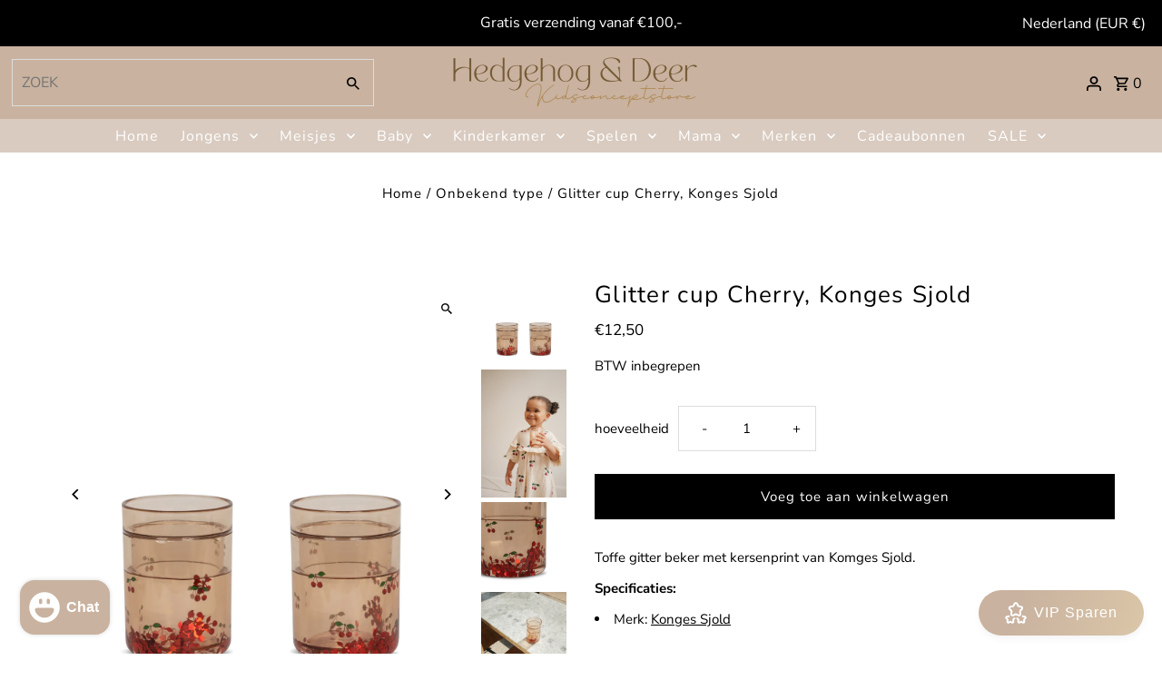

--- FILE ---
content_type: text/html; charset=utf-8
request_url: https://www.hedgehoganddeer.nl/products/glitter-cups-cherry-konges-sjold
body_size: 58948
content:
<!DOCTYPE html>
<html class="no-js" lang="nl">
<head>
<!-- Google tag (gtag.js) -->
<script async src="https://www.googletagmanager.com/gtag/js?id=G-ZVZHZ4ETN6"></script>
<script>
  window.dataLayer = window.dataLayer || [];
  function gtag(){dataLayer.push(arguments);}
  gtag('js', new Date());

  gtag('config', 'G-ZVZHZ4ETN6');
</script>
<meta name="google-site-verification" content="xdXhocPrFIFV1t04T0jXcZ3OZAZ94zyna8IOqz4lvvg" />
<meta name="google-site-verification" content="WQO5dBpaXH-3V6gt_yEaKPyp6nR5un3GZIusTzOB9Hk" />
	

  <!-- Added by AUTOKETING SEO APP -->




<title>Glitter cup Cherry, Konges Sjold</title>
    <meta property="og:title" content="Glitter cup Cherry, Konges Sjold">
    <meta name="twitter:title" content="Glitter cup Cherry, Konges Sjold">

<meta property="og:description" content="Bestel vandaag voor 15 uur Glitter cup Cherry, Konges Sjold en ontvangt het morgen al in huis!  . Bij Hedgehog &amp; Deer in Apeldoorn shop je de leukste  knuffels, kinderkleding en meer!">
    <meta name="twitter:description" content="Bestel vandaag voor 15 uur Glitter cup Cherry, Konges Sjold en ontvangt het morgen al in huis!  . Bij Hedgehog &amp; Deer in Apeldoorn sh...">
    <meta name="description" content="Bestel vandaag voor 15 uur Glitter cup Cherry, Konges Sjold en ontvangt het morgen al in huis!  . Bij Hedgehog &amp; Deer in Apeldoorn shop je de leukste  knuffels, kinderkleding en meer!">



  
  
  
  
  
  
  <!-- /Added by AUTOKETING SEO APP -->
  




  <meta charset="utf-8" />
  

  <script data-desc="seo-breadcrumb-list" type="application/ld+json">
{
  "@context": "http://schema.org",
  "@type": "BreadcrumbList",
  "itemListElement": []
}
</script><script data-desc="seo-organization" type="application/ld+json">
  {
    "@context": "http://schema.org",
    "@type": "Organization",
    "@id": "https://www.hedgehoganddeer.nl#organization",
    "name": "Hedgehog &amp; Deer",
    "url": "https://www.hedgehoganddeer.nl","sameAs": []
  }
</script><script data-desc="seo-website" type="application/ld+json">
  {
    "@context": "http://schema.org",
    "@type": "WebSite",
    "name": "Hedgehog &amp; Deer",
    "url": "https://www.hedgehoganddeer.nl",
    "potentialAction": {
      "@type": "SearchAction",
      "target": "https://www.hedgehoganddeer.nl/search?q={search_term_string}",
      "query-input": "required name=search_term_string"
    }
  }
</script><meta name="pluginseo" content="Plug in SEO Plus" data-ptf="s" data-mdf="s" />

  <meta name="viewport" content="width=device-width,initial-scale=1,minimum-scale=1">

  <!-- Establish early connection to external domains -->
  <link rel="preconnect" href="https://cdn.shopify.com" crossorigin>
  <link rel="preconnect" href="https://fonts.shopify.com" crossorigin>
  <link rel="preconnect" href="https://monorail-edge.shopifysvc.com">
  <link rel="preconnect" href="//ajax.googleapis.com" crossorigin /><!-- Preload onDomain stylesheets and script libraries -->
  <link rel="preload" href="//www.hedgehoganddeer.nl/cdn/shop/t/2/assets/stylesheet.css?v=177542892837292767101685947168" as="style">
  <link rel="preload" as="font" href="//www.hedgehoganddeer.nl/cdn/fonts/nunito_sans/nunitosans_n4.0276fe080df0ca4e6a22d9cb55aed3ed5ba6b1da.woff2" type="font/woff2" crossorigin>
  <link rel="preload" as="font" href="//www.hedgehoganddeer.nl/cdn/fonts/nunito/nunito_n4.fc49103dc396b42cae9460289072d384b6c6eb63.woff2" type="font/woff2" crossorigin>
  <link rel="preload" as="font" href="//www.hedgehoganddeer.nl/cdn/fonts/nunito/nunito_n4.fc49103dc396b42cae9460289072d384b6c6eb63.woff2" type="font/woff2" crossorigin>
  <link rel="preload" href="//www.hedgehoganddeer.nl/cdn/shop/t/2/assets/eventemitter3.min.js?v=27939738353326123541685947168" as="script"><link rel="preload" href="//www.hedgehoganddeer.nl/cdn/shop/t/2/assets/vendor-video.js?v=112486824910932804751685947168" as="script"><link rel="preload" href="//www.hedgehoganddeer.nl/cdn/shop/t/2/assets/theme.js?v=162167133035317922321742913557" as="script">

  <link rel="shortcut icon" href="//www.hedgehoganddeer.nl/cdn/shop/files/favicon_hd.png?crop=center&height=32&v=1685963792&width=32" type="image/png" />
  <link rel="canonical" href="https://www.hedgehoganddeer.nl/products/glitter-cups-cherry-konges-sjold" />


  
<meta property="og:image" content="http://www.hedgehoganddeer.nl/cdn/shop/files/KS5069-CHERRY-Extra1.jpg?v=1711450636&width=1024">
  <meta property="og:image:secure_url" content="https://www.hedgehoganddeer.nl/cdn/shop/files/KS5069-CHERRY-Extra1.jpg?v=1711450636&width=1024">
  <meta property="og:image:width" content="2000">
  <meta property="og:image:height" content="2000">
<meta property="og:site_name" content="Hedgehog &amp; Deer">



  <meta name="twitter:card" content="summary">


  <meta name="twitter:site" content="@">



  <meta name="twitter:title" content="Glitter cup Cherry, Konges Sjold">
  <meta name="twitter:description" content="Toffe gitter beker met kersenprint van Komges Sjold.
Specificaties:

Merk: Konges Sjold

">
  <meta name="twitter:image" content="https://www.hedgehoganddeer.nl/cdn/shop/files/KS5069-CHERRY-Extra1.jpg?v=1711450636&width=1024">
  <meta name="twitter:image:width" content="480">
  <meta name="twitter:image:height" content="480">


  
  <script type="application/ld+json">
   {
     "@context": "https://schema.org",
     "@type": "Product",
     "id": "glitter-cups-cherry-konges-sjold",
     "url": "//products/glitter-cups-cherry-konges-sjold",
     "image": "//www.hedgehoganddeer.nl/cdn/shop/files/KS5069-CHERRY-Extra1.jpg?v=1711450636&width=1024",
     "name": "Glitter cup Cherry, Konges Sjold",
     "brand": {
        "@type": "Brand",
        "name": "Hedgehog \u0026 Deer"
      },
     "description": "Toffe gitter beker met kersenprint van Komges Sjold.
Specificaties:

Merk: Konges Sjold

","sku": "ACCESSOIRES","offers": [
       
       {
         "@type": "Offer",
         "price": "12,50",
         "priceCurrency": "EUR",
         "availability" : "http://schema.org/InStock",
         "priceValidUntil": "2030-01-01",
         "url": "/products/glitter-cups-cherry-konges-sjold"
       }
       
    ]
    
    
    
    
    
    

}
  </script>


  <style data-shopify>
:root {
    --main-family: "Nunito Sans", sans-serif;
    --main-weight: 400;
    --main-style: normal;
    --nav-family: Nunito, sans-serif;
    --nav-weight: 400;
    --nav-style: normal;
    --heading-family: Nunito, sans-serif;
    --heading-weight: 400;
    --heading-style: normal;

    --announcement-size: 16px;
    --font-size: 15px;
    --h1-size: 26px;
    --h2-size: 22px;
    --h3-size: 18px;
    --h4-size: calc(var(--font-size) + 2px);
    --h5-size: calc(var(--font-size) + 1px);
    --nav-size: 16px;
    --border-weight: 3px;
    --top-bar-background: #000000;
    --top-bar-color: #ffffff;
    --social-links: #ffffff;
    --header-background: #c9b29f;
    --cart-links: #000000;
    --header-float-color: #ffffff;
    --background: #ffffff;
    --heading-color: #000000;
    --hero-color: #ffffff;
    --text-color: #000000;
    --sale-color: #bc0000;
    --dotted-color: #dddddd;
    --button-color: #000000;
    --button-text: #ffffff;
    --button-hover: #000000;
    --button-text-hover: #ffffff;
    --secondary-button-color: #ddd;
    --secondary-button-text: #000;
    --navigation: #d9cbc0;
    --nav-color: #ffffff;
    --nav-hover-color: #d9cbc0;
    --nav-hover-link-color: #222222;
    --new-background: #ffffff;
    --new-text: #000000;
    --sale-background: #fa1d45;
    --sale-text: #ffffff;
    --soldout-background: #222;
    --soldout-text: #ffffff;
    --footer-background: #c9b29f;
    --footer-color: #ffffff;
    --footer-border: #e5e5e5;
    --error-msg-dark: #e81000;
    --error-msg-light: #ffeae8;
    --success-msg-dark: #007f5f;
    --success-msg-light: #e5fff8;
    --free-shipping-bg: #313131;
    --free-shipping-text: #fff;
    --error-color: #c60808;
    --error-color-light: #fdd0d0;
    --keyboard-focus-color: #cccccc;
    --keyboard-focus-border-style: solid;
    --keyboard-focus-border-weight: 1;
    --icon-border-color: #e6e6e6;
    --thumbnail-slider-outline-color: #666666;
    --price-unit-price-color: #999999;
    --select-arrow-bg: url(//www.hedgehoganddeer.nl/cdn/shop/t/2/assets/select-arrow.png?v=112595941721225094991685947168);
    --product-info-align: left;
    --color-filter-size: 18px;
    --color-body-text: var(--text-color);
    --color-body: var(--background);
    --color-bg: var(--background);
    --disabled-text: #808080;
    --section-padding: 65px;
    --button-border-radius: 0px;

    --star-active: rgb(0, 0, 0);
    --star-inactive: rgb(204, 204, 204);

    --section-background: #ffffff;
    --section-overlay-color: 0, 0, 0;
    --section-overlay-opacity: 0;
    --section-button-size: 15px;

    --age-text-color: #262b2c;
    --age-bg-color: #faf4e8;


  }
  @media (max-width: 740px) {
    :root {
      --font-size: calc(15px - (15px * 0.15));
      --nav-size: calc(16px - (16px * 0.15));
      --h1-size: calc(26px - (26px * 0.15));
      --h2-size: calc(22px - (22px * 0.15));
      --h3-size: calc(18px - (18px * 0.15));
    }
  }
</style>


  <link rel="stylesheet" href="//www.hedgehoganddeer.nl/cdn/shop/t/2/assets/stylesheet.css?v=177542892837292767101685947168" type="text/css">

  <style>
  @font-face {
  font-family: "Nunito Sans";
  font-weight: 400;
  font-style: normal;
  font-display: swap;
  src: url("//www.hedgehoganddeer.nl/cdn/fonts/nunito_sans/nunitosans_n4.0276fe080df0ca4e6a22d9cb55aed3ed5ba6b1da.woff2") format("woff2"),
       url("//www.hedgehoganddeer.nl/cdn/fonts/nunito_sans/nunitosans_n4.b4964bee2f5e7fd9c3826447e73afe2baad607b7.woff") format("woff");
}

  @font-face {
  font-family: Nunito;
  font-weight: 400;
  font-style: normal;
  font-display: swap;
  src: url("//www.hedgehoganddeer.nl/cdn/fonts/nunito/nunito_n4.fc49103dc396b42cae9460289072d384b6c6eb63.woff2") format("woff2"),
       url("//www.hedgehoganddeer.nl/cdn/fonts/nunito/nunito_n4.5d26d13beeac3116db2479e64986cdeea4c8fbdd.woff") format("woff");
}

  @font-face {
  font-family: Nunito;
  font-weight: 400;
  font-style: normal;
  font-display: swap;
  src: url("//www.hedgehoganddeer.nl/cdn/fonts/nunito/nunito_n4.fc49103dc396b42cae9460289072d384b6c6eb63.woff2") format("woff2"),
       url("//www.hedgehoganddeer.nl/cdn/fonts/nunito/nunito_n4.5d26d13beeac3116db2479e64986cdeea4c8fbdd.woff") format("woff");
}

  @font-face {
  font-family: "Nunito Sans";
  font-weight: 700;
  font-style: normal;
  font-display: swap;
  src: url("//www.hedgehoganddeer.nl/cdn/fonts/nunito_sans/nunitosans_n7.25d963ed46da26098ebeab731e90d8802d989fa5.woff2") format("woff2"),
       url("//www.hedgehoganddeer.nl/cdn/fonts/nunito_sans/nunitosans_n7.d32e3219b3d2ec82285d3027bd673efc61a996c8.woff") format("woff");
}

  @font-face {
  font-family: "Nunito Sans";
  font-weight: 400;
  font-style: italic;
  font-display: swap;
  src: url("//www.hedgehoganddeer.nl/cdn/fonts/nunito_sans/nunitosans_i4.6e408730afac1484cf297c30b0e67c86d17fc586.woff2") format("woff2"),
       url("//www.hedgehoganddeer.nl/cdn/fonts/nunito_sans/nunitosans_i4.c9b6dcbfa43622b39a5990002775a8381942ae38.woff") format("woff");
}

  @font-face {
  font-family: "Nunito Sans";
  font-weight: 700;
  font-style: italic;
  font-display: swap;
  src: url("//www.hedgehoganddeer.nl/cdn/fonts/nunito_sans/nunitosans_i7.8c1124729eec046a321e2424b2acf328c2c12139.woff2") format("woff2"),
       url("//www.hedgehoganddeer.nl/cdn/fonts/nunito_sans/nunitosans_i7.af4cda04357273e0996d21184432bcb14651a64d.woff") format("woff");
}

  </style>

  <script>window.performance && window.performance.mark && window.performance.mark('shopify.content_for_header.start');</script><meta name="facebook-domain-verification" content="v9z3cskubnoe4ao1029u0kotivnae5">
<meta name="google-site-verification" content="WQO5dBpaXH-3V6gt_yEaKPyp6nR5un3GZIusTzOB9Hk">
<meta id="shopify-digital-wallet" name="shopify-digital-wallet" content="/76004163929/digital_wallets/dialog">
<meta name="shopify-checkout-api-token" content="2b9a540e7ff3d5dd6a0c967366837c05">
<link rel="alternate" hreflang="x-default" href="https://www.hedgehoganddeer.nl/products/glitter-cups-cherry-konges-sjold">
<link rel="alternate" hreflang="nl" href="https://www.hedgehoganddeer.nl/products/glitter-cups-cherry-konges-sjold">
<link rel="alternate" hreflang="de" href="https://www.hedgehoganddeer.nl/de/products/glitter-cups-cherry-konges-sjold">
<link rel="alternate" type="application/json+oembed" href="https://www.hedgehoganddeer.nl/products/glitter-cups-cherry-konges-sjold.oembed">
<script async="async" src="/checkouts/internal/preloads.js?locale=nl-NL"></script>
<link rel="preconnect" href="https://shop.app" crossorigin="anonymous">
<script async="async" src="https://shop.app/checkouts/internal/preloads.js?locale=nl-NL&shop_id=76004163929" crossorigin="anonymous"></script>
<script id="apple-pay-shop-capabilities" type="application/json">{"shopId":76004163929,"countryCode":"NL","currencyCode":"EUR","merchantCapabilities":["supports3DS"],"merchantId":"gid:\/\/shopify\/Shop\/76004163929","merchantName":"Hedgehog \u0026 Deer","requiredBillingContactFields":["postalAddress","email","phone"],"requiredShippingContactFields":["postalAddress","email","phone"],"shippingType":"shipping","supportedNetworks":["visa","maestro","masterCard","amex"],"total":{"type":"pending","label":"Hedgehog \u0026 Deer","amount":"1.00"},"shopifyPaymentsEnabled":true,"supportsSubscriptions":true}</script>
<script id="shopify-features" type="application/json">{"accessToken":"2b9a540e7ff3d5dd6a0c967366837c05","betas":["rich-media-storefront-analytics"],"domain":"www.hedgehoganddeer.nl","predictiveSearch":true,"shopId":76004163929,"locale":"nl"}</script>
<script>var Shopify = Shopify || {};
Shopify.shop = "1a1a21.myshopify.com";
Shopify.locale = "nl";
Shopify.currency = {"active":"EUR","rate":"1.0"};
Shopify.country = "NL";
Shopify.theme = {"name":"Fashionopolism","id":149873885529,"schema_name":"Fashionopolism","schema_version":"9.1.0","theme_store_id":141,"role":"main"};
Shopify.theme.handle = "null";
Shopify.theme.style = {"id":null,"handle":null};
Shopify.cdnHost = "www.hedgehoganddeer.nl/cdn";
Shopify.routes = Shopify.routes || {};
Shopify.routes.root = "/";</script>
<script type="module">!function(o){(o.Shopify=o.Shopify||{}).modules=!0}(window);</script>
<script>!function(o){function n(){var o=[];function n(){o.push(Array.prototype.slice.apply(arguments))}return n.q=o,n}var t=o.Shopify=o.Shopify||{};t.loadFeatures=n(),t.autoloadFeatures=n()}(window);</script>
<script>
  window.ShopifyPay = window.ShopifyPay || {};
  window.ShopifyPay.apiHost = "shop.app\/pay";
  window.ShopifyPay.redirectState = null;
</script>
<script id="shop-js-analytics" type="application/json">{"pageType":"product"}</script>
<script defer="defer" async type="module" src="//www.hedgehoganddeer.nl/cdn/shopifycloud/shop-js/modules/v2/client.init-shop-cart-sync_C6i3jkHJ.nl.esm.js"></script>
<script defer="defer" async type="module" src="//www.hedgehoganddeer.nl/cdn/shopifycloud/shop-js/modules/v2/chunk.common_BswcWXXM.esm.js"></script>
<script type="module">
  await import("//www.hedgehoganddeer.nl/cdn/shopifycloud/shop-js/modules/v2/client.init-shop-cart-sync_C6i3jkHJ.nl.esm.js");
await import("//www.hedgehoganddeer.nl/cdn/shopifycloud/shop-js/modules/v2/chunk.common_BswcWXXM.esm.js");

  window.Shopify.SignInWithShop?.initShopCartSync?.({"fedCMEnabled":true,"windoidEnabled":true});

</script>
<script>
  window.Shopify = window.Shopify || {};
  if (!window.Shopify.featureAssets) window.Shopify.featureAssets = {};
  window.Shopify.featureAssets['shop-js'] = {"shop-cart-sync":["modules/v2/client.shop-cart-sync_CZ94901E.nl.esm.js","modules/v2/chunk.common_BswcWXXM.esm.js"],"init-fed-cm":["modules/v2/client.init-fed-cm_Bhxzq1Av.nl.esm.js","modules/v2/chunk.common_BswcWXXM.esm.js"],"init-windoid":["modules/v2/client.init-windoid_DaWlpY2d.nl.esm.js","modules/v2/chunk.common_BswcWXXM.esm.js"],"shop-cash-offers":["modules/v2/client.shop-cash-offers_CvzbeIcj.nl.esm.js","modules/v2/chunk.common_BswcWXXM.esm.js","modules/v2/chunk.modal_DrlAPDrt.esm.js"],"shop-button":["modules/v2/client.shop-button_C6AYsd0g.nl.esm.js","modules/v2/chunk.common_BswcWXXM.esm.js"],"init-shop-email-lookup-coordinator":["modules/v2/client.init-shop-email-lookup-coordinator_gutOgwhz.nl.esm.js","modules/v2/chunk.common_BswcWXXM.esm.js"],"shop-toast-manager":["modules/v2/client.shop-toast-manager_CNZwTRsQ.nl.esm.js","modules/v2/chunk.common_BswcWXXM.esm.js"],"shop-login-button":["modules/v2/client.shop-login-button_9WsqYXnS.nl.esm.js","modules/v2/chunk.common_BswcWXXM.esm.js","modules/v2/chunk.modal_DrlAPDrt.esm.js"],"avatar":["modules/v2/client.avatar_BTnouDA3.nl.esm.js"],"init-shop-cart-sync":["modules/v2/client.init-shop-cart-sync_C6i3jkHJ.nl.esm.js","modules/v2/chunk.common_BswcWXXM.esm.js"],"pay-button":["modules/v2/client.pay-button_D0CY5Z72.nl.esm.js","modules/v2/chunk.common_BswcWXXM.esm.js"],"init-shop-for-new-customer-accounts":["modules/v2/client.init-shop-for-new-customer-accounts_BGMyI5yD.nl.esm.js","modules/v2/client.shop-login-button_9WsqYXnS.nl.esm.js","modules/v2/chunk.common_BswcWXXM.esm.js","modules/v2/chunk.modal_DrlAPDrt.esm.js"],"init-customer-accounts-sign-up":["modules/v2/client.init-customer-accounts-sign-up_CsVy15L-.nl.esm.js","modules/v2/client.shop-login-button_9WsqYXnS.nl.esm.js","modules/v2/chunk.common_BswcWXXM.esm.js","modules/v2/chunk.modal_DrlAPDrt.esm.js"],"shop-follow-button":["modules/v2/client.shop-follow-button_CcVMvnCK.nl.esm.js","modules/v2/chunk.common_BswcWXXM.esm.js","modules/v2/chunk.modal_DrlAPDrt.esm.js"],"checkout-modal":["modules/v2/client.checkout-modal_DXQEEo_K.nl.esm.js","modules/v2/chunk.common_BswcWXXM.esm.js","modules/v2/chunk.modal_DrlAPDrt.esm.js"],"init-customer-accounts":["modules/v2/client.init-customer-accounts_BCKHF9sU.nl.esm.js","modules/v2/client.shop-login-button_9WsqYXnS.nl.esm.js","modules/v2/chunk.common_BswcWXXM.esm.js","modules/v2/chunk.modal_DrlAPDrt.esm.js"],"lead-capture":["modules/v2/client.lead-capture_BOSAdm0Q.nl.esm.js","modules/v2/chunk.common_BswcWXXM.esm.js","modules/v2/chunk.modal_DrlAPDrt.esm.js"],"shop-login":["modules/v2/client.shop-login_Dqs9bWtE.nl.esm.js","modules/v2/chunk.common_BswcWXXM.esm.js","modules/v2/chunk.modal_DrlAPDrt.esm.js"],"payment-terms":["modules/v2/client.payment-terms_BENis1BN.nl.esm.js","modules/v2/chunk.common_BswcWXXM.esm.js","modules/v2/chunk.modal_DrlAPDrt.esm.js"]};
</script>
<script>(function() {
  var isLoaded = false;
  function asyncLoad() {
    if (isLoaded) return;
    isLoaded = true;
    var urls = ["https:\/\/zooomyapps.com\/wishlist\/ZooomyOrders.js?shop=1a1a21.myshopify.com"];
    for (var i = 0; i < urls.length; i++) {
      var s = document.createElement('script');
      s.type = 'text/javascript';
      s.async = true;
      s.src = urls[i];
      var x = document.getElementsByTagName('script')[0];
      x.parentNode.insertBefore(s, x);
    }
  };
  if(window.attachEvent) {
    window.attachEvent('onload', asyncLoad);
  } else {
    window.addEventListener('load', asyncLoad, false);
  }
})();</script>
<script id="__st">var __st={"a":76004163929,"offset":3600,"reqid":"a90a7778-f989-48f0-8ea6-042ee7bf5a01-1768879815","pageurl":"www.hedgehoganddeer.nl\/products\/glitter-cups-cherry-konges-sjold","u":"7b0dbc9be4dd","p":"product","rtyp":"product","rid":8776842477913};</script>
<script>window.ShopifyPaypalV4VisibilityTracking = true;</script>
<script id="captcha-bootstrap">!function(){'use strict';const t='contact',e='account',n='new_comment',o=[[t,t],['blogs',n],['comments',n],[t,'customer']],c=[[e,'customer_login'],[e,'guest_login'],[e,'recover_customer_password'],[e,'create_customer']],r=t=>t.map((([t,e])=>`form[action*='/${t}']:not([data-nocaptcha='true']) input[name='form_type'][value='${e}']`)).join(','),a=t=>()=>t?[...document.querySelectorAll(t)].map((t=>t.form)):[];function s(){const t=[...o],e=r(t);return a(e)}const i='password',u='form_key',d=['recaptcha-v3-token','g-recaptcha-response','h-captcha-response',i],f=()=>{try{return window.sessionStorage}catch{return}},m='__shopify_v',_=t=>t.elements[u];function p(t,e,n=!1){try{const o=window.sessionStorage,c=JSON.parse(o.getItem(e)),{data:r}=function(t){const{data:e,action:n}=t;return t[m]||n?{data:e,action:n}:{data:t,action:n}}(c);for(const[e,n]of Object.entries(r))t.elements[e]&&(t.elements[e].value=n);n&&o.removeItem(e)}catch(o){console.error('form repopulation failed',{error:o})}}const l='form_type',E='cptcha';function T(t){t.dataset[E]=!0}const w=window,h=w.document,L='Shopify',v='ce_forms',y='captcha';let A=!1;((t,e)=>{const n=(g='f06e6c50-85a8-45c8-87d0-21a2b65856fe',I='https://cdn.shopify.com/shopifycloud/storefront-forms-hcaptcha/ce_storefront_forms_captcha_hcaptcha.v1.5.2.iife.js',D={infoText:'Beschermd door hCaptcha',privacyText:'Privacy',termsText:'Voorwaarden'},(t,e,n)=>{const o=w[L][v],c=o.bindForm;if(c)return c(t,g,e,D).then(n);var r;o.q.push([[t,g,e,D],n]),r=I,A||(h.body.append(Object.assign(h.createElement('script'),{id:'captcha-provider',async:!0,src:r})),A=!0)});var g,I,D;w[L]=w[L]||{},w[L][v]=w[L][v]||{},w[L][v].q=[],w[L][y]=w[L][y]||{},w[L][y].protect=function(t,e){n(t,void 0,e),T(t)},Object.freeze(w[L][y]),function(t,e,n,w,h,L){const[v,y,A,g]=function(t,e,n){const i=e?o:[],u=t?c:[],d=[...i,...u],f=r(d),m=r(i),_=r(d.filter((([t,e])=>n.includes(e))));return[a(f),a(m),a(_),s()]}(w,h,L),I=t=>{const e=t.target;return e instanceof HTMLFormElement?e:e&&e.form},D=t=>v().includes(t);t.addEventListener('submit',(t=>{const e=I(t);if(!e)return;const n=D(e)&&!e.dataset.hcaptchaBound&&!e.dataset.recaptchaBound,o=_(e),c=g().includes(e)&&(!o||!o.value);(n||c)&&t.preventDefault(),c&&!n&&(function(t){try{if(!f())return;!function(t){const e=f();if(!e)return;const n=_(t);if(!n)return;const o=n.value;o&&e.removeItem(o)}(t);const e=Array.from(Array(32),(()=>Math.random().toString(36)[2])).join('');!function(t,e){_(t)||t.append(Object.assign(document.createElement('input'),{type:'hidden',name:u})),t.elements[u].value=e}(t,e),function(t,e){const n=f();if(!n)return;const o=[...t.querySelectorAll(`input[type='${i}']`)].map((({name:t})=>t)),c=[...d,...o],r={};for(const[a,s]of new FormData(t).entries())c.includes(a)||(r[a]=s);n.setItem(e,JSON.stringify({[m]:1,action:t.action,data:r}))}(t,e)}catch(e){console.error('failed to persist form',e)}}(e),e.submit())}));const S=(t,e)=>{t&&!t.dataset[E]&&(n(t,e.some((e=>e===t))),T(t))};for(const o of['focusin','change'])t.addEventListener(o,(t=>{const e=I(t);D(e)&&S(e,y())}));const B=e.get('form_key'),M=e.get(l),P=B&&M;t.addEventListener('DOMContentLoaded',(()=>{const t=y();if(P)for(const e of t)e.elements[l].value===M&&p(e,B);[...new Set([...A(),...v().filter((t=>'true'===t.dataset.shopifyCaptcha))])].forEach((e=>S(e,t)))}))}(h,new URLSearchParams(w.location.search),n,t,e,['guest_login'])})(!0,!0)}();</script>
<script integrity="sha256-4kQ18oKyAcykRKYeNunJcIwy7WH5gtpwJnB7kiuLZ1E=" data-source-attribution="shopify.loadfeatures" defer="defer" src="//www.hedgehoganddeer.nl/cdn/shopifycloud/storefront/assets/storefront/load_feature-a0a9edcb.js" crossorigin="anonymous"></script>
<script crossorigin="anonymous" defer="defer" src="//www.hedgehoganddeer.nl/cdn/shopifycloud/storefront/assets/shopify_pay/storefront-65b4c6d7.js?v=20250812"></script>
<script data-source-attribution="shopify.dynamic_checkout.dynamic.init">var Shopify=Shopify||{};Shopify.PaymentButton=Shopify.PaymentButton||{isStorefrontPortableWallets:!0,init:function(){window.Shopify.PaymentButton.init=function(){};var t=document.createElement("script");t.src="https://www.hedgehoganddeer.nl/cdn/shopifycloud/portable-wallets/latest/portable-wallets.nl.js",t.type="module",document.head.appendChild(t)}};
</script>
<script data-source-attribution="shopify.dynamic_checkout.buyer_consent">
  function portableWalletsHideBuyerConsent(e){var t=document.getElementById("shopify-buyer-consent"),n=document.getElementById("shopify-subscription-policy-button");t&&n&&(t.classList.add("hidden"),t.setAttribute("aria-hidden","true"),n.removeEventListener("click",e))}function portableWalletsShowBuyerConsent(e){var t=document.getElementById("shopify-buyer-consent"),n=document.getElementById("shopify-subscription-policy-button");t&&n&&(t.classList.remove("hidden"),t.removeAttribute("aria-hidden"),n.addEventListener("click",e))}window.Shopify?.PaymentButton&&(window.Shopify.PaymentButton.hideBuyerConsent=portableWalletsHideBuyerConsent,window.Shopify.PaymentButton.showBuyerConsent=portableWalletsShowBuyerConsent);
</script>
<script data-source-attribution="shopify.dynamic_checkout.cart.bootstrap">document.addEventListener("DOMContentLoaded",(function(){function t(){return document.querySelector("shopify-accelerated-checkout-cart, shopify-accelerated-checkout")}if(t())Shopify.PaymentButton.init();else{new MutationObserver((function(e,n){t()&&(Shopify.PaymentButton.init(),n.disconnect())})).observe(document.body,{childList:!0,subtree:!0})}}));
</script>
<script id='scb4127' type='text/javascript' async='' src='https://www.hedgehoganddeer.nl/cdn/shopifycloud/privacy-banner/storefront-banner.js'></script><link id="shopify-accelerated-checkout-styles" rel="stylesheet" media="screen" href="https://www.hedgehoganddeer.nl/cdn/shopifycloud/portable-wallets/latest/accelerated-checkout-backwards-compat.css" crossorigin="anonymous">
<style id="shopify-accelerated-checkout-cart">
        #shopify-buyer-consent {
  margin-top: 1em;
  display: inline-block;
  width: 100%;
}

#shopify-buyer-consent.hidden {
  display: none;
}

#shopify-subscription-policy-button {
  background: none;
  border: none;
  padding: 0;
  text-decoration: underline;
  font-size: inherit;
  cursor: pointer;
}

#shopify-subscription-policy-button::before {
  box-shadow: none;
}

      </style>

<script>window.performance && window.performance.mark && window.performance.mark('shopify.content_for_header.end');</script>


	

  <!-- Added by AUTOKETING SEO APP END HEAD -->




<title>Glitter cup Cherry, Konges Sjold</title>
    <meta property="og:title" content="Glitter cup Cherry, Konges Sjold">
    <meta name="twitter:title" content="Glitter cup Cherry, Konges Sjold">

<meta property="og:description" content="Bestel vandaag voor 15 uur Glitter cup Cherry, Konges Sjold en ontvangt het morgen al in huis!  . Bij Hedgehog &amp; Deer in Apeldoorn shop je de leukste  knuffels, kinderkleding en meer!">
    <meta name="twitter:description" content="Bestel vandaag voor 15 uur Glitter cup Cherry, Konges Sjold en ontvangt het morgen al in huis!  . Bij Hedgehog &amp; Deer in Apeldoorn sh...">
    <meta name="description" content="Bestel vandaag voor 15 uur Glitter cup Cherry, Konges Sjold en ontvangt het morgen al in huis!  . Bij Hedgehog &amp; Deer in Apeldoorn shop je de leukste  knuffels, kinderkleding en meer!">



  <!-- /Added by AUTOKETING SEO APP END HEAD -->
  



<!-- BEGIN app block: shopify://apps/sami-product-labels/blocks/app-embed-block/b9b44663-5d51-4be1-8104-faedd68da8c5 --><script type="text/javascript">
  window.Samita = window.Samita || {};
  Samita.ProductLabels = Samita.ProductLabels || {};
  Samita.ProductLabels.locale  = {"shop_locale":{"locale":"nl","enabled":true,"primary":true,"published":true}};
  Samita.ProductLabels.page = {title : document.title.replaceAll('"', "'"), href : window.location.href, type: "product", page_id: ""};
  Samita.ProductLabels.dataShop = Samita.ProductLabels.dataShop || {};Samita.ProductLabels.dataShop = {"install":1,"configuration":{"money_format":"€{{amount_with_comma_separator}}"},"pricing":{"plan":"GOLD","features":{"chose_product_form_collections_tag":true,"design_custom_unlimited_position":false,"design_countdown_timer_label_badge":true,"design_text_hover_label_badge":true,"label_display_product_page_first_image":true,"choose_product_variants":false,"choose_country_restriction":false,"conditions_specific_products":-1,"conditions_include_exclude_product_tag":true,"conditions_inventory_status":true,"conditions_sale_products":true,"conditions_customer_tag":true,"conditions_products_created_published":true,"conditions_set_visibility_date_time":true,"conditions_work_with_metafields":false,"images_samples":{"collections":["free_labels","custom","suggestions_for_you","all","valentine","beauty","new","newArrival","discount","sale","comboOffers","quality","bestseller","blackFriday","newYear","free","fewLeft"]},"badges_labels_conditions":{"fields":["ALL","PRODUCTS","TITLE","TYPE","VENDOR","VARIANT_PRICE","COMPARE_PRICE","SALE_PRICE","OPTION","TAG","WEIGHT","CREATE","PUBLISH","INVENTORY","VARIANT_INVENTORY","COLLECTIONS","CUSTOMER","CUSTOMER_TAG","CUSTOMER_ORDER_COUNT","CUSTOMER_TOTAL_SPENT","CUSTOMER_PURCHASE","CUSTOMER_COMPANY_NAME","PAGE","COUNTRY"]},"create_image_ai_generated":false}},"settings":{"notUseSearchFileApp":false,"general":{"maximum_condition":"3"},"watermark":true,"translations":{"default":{"Days":"d","Hours":"h","Minutes":"m","Seconds":"s"}},"image_creations":[]},"url":"1a1a21.myshopify.com","base_app_url":"https://label.samita.io/","app_url":"https://d3g7uyxz2n998u.cloudfront.net/","storefront_access_token":"7fa57d54f8e5595df575afb0a81b7d67"};Samita.ProductLabels.dataShop.configuration.money_format = "€{{amount_with_comma_separator}}";if (typeof Shopify!= "undefined" && Shopify?.theme?.role != "main") {Samita.ProductLabels.dataShop.settings.notUseSearchFileApp = false;}
  Samita.ProductLabels.theme_id =null;
  Samita.ProductLabels.products = Samita.ProductLabels.products || [];Samita.ProductLabels.product ={"id":8776842477913,"title":"Glitter cup Cherry, Konges Sjold","handle":"glitter-cups-cherry-konges-sjold","description":"\u003cp\u003eToffe gitter beker met kersenprint van Komges Sjold.\u003cbr\u003e\u003c\/p\u003e\n\u003cp\u003e\u003cstrong\u003eSpecificaties:\u003c\/strong\u003e\u003c\/p\u003e\n\u003cul\u003e\n\u003cli\u003eMerk: \u003ca href=\"https:\/\/kongessloejd.com\/en-eu\" rel=\"noopener\" target=\"_blank\"\u003eKonges Sjold\u003c\/a\u003e\n\u003c\/li\u003e\n\u003c\/ul\u003e","published_at":"2024-03-26T11:57:40+01:00","created_at":"2024-03-26T11:52:58+01:00","vendor":"Hedgehog \u0026 Deer","type":"","tags":["ACCESSOIRES"],"price":1250,"price_min":1250,"price_max":1250,"available":true,"price_varies":false,"compare_at_price":null,"compare_at_price_min":0,"compare_at_price_max":0,"compare_at_price_varies":false,"variants":[{"id":48032510640473,"title":"Default Title","option1":"Default Title","option2":null,"option3":null,"sku":"ACCESSOIRES","requires_shipping":true,"taxable":true,"featured_image":null,"available":true,"name":"Glitter cup Cherry, Konges Sjold","public_title":null,"options":["Default Title"],"price":1250,"weight":0,"compare_at_price":null,"inventory_management":"shopify","barcode":"10640473","requires_selling_plan":false,"selling_plan_allocations":[]}],"images":["\/\/www.hedgehoganddeer.nl\/cdn\/shop\/files\/KS5069-CHERRY-Extra1.jpg?v=1711450636","\/\/www.hedgehoganddeer.nl\/cdn\/shop\/files\/KS5069-CHERRY-Extra2.jpg?v=1711450636","\/\/www.hedgehoganddeer.nl\/cdn\/shop\/files\/KS5069-CHERRY-Extra4.jpg?v=1711450636","\/\/www.hedgehoganddeer.nl\/cdn\/shop\/files\/KS5069-CHERRY-Extra3.jpg?v=1711450636"],"featured_image":"\/\/www.hedgehoganddeer.nl\/cdn\/shop\/files\/KS5069-CHERRY-Extra1.jpg?v=1711450636","options":["Title"],"media":[{"alt":null,"id":46024117715289,"position":1,"preview_image":{"aspect_ratio":1.0,"height":2000,"width":2000,"src":"\/\/www.hedgehoganddeer.nl\/cdn\/shop\/files\/KS5069-CHERRY-Extra1.jpg?v=1711450636"},"aspect_ratio":1.0,"height":2000,"media_type":"image","src":"\/\/www.hedgehoganddeer.nl\/cdn\/shop\/files\/KS5069-CHERRY-Extra1.jpg?v=1711450636","width":2000},{"alt":null,"id":46024117649753,"position":2,"preview_image":{"aspect_ratio":0.667,"height":5174,"width":3449,"src":"\/\/www.hedgehoganddeer.nl\/cdn\/shop\/files\/KS5069-CHERRY-Extra2.jpg?v=1711450636"},"aspect_ratio":0.667,"height":5174,"media_type":"image","src":"\/\/www.hedgehoganddeer.nl\/cdn\/shop\/files\/KS5069-CHERRY-Extra2.jpg?v=1711450636","width":3449},{"alt":null,"id":46024117682521,"position":3,"preview_image":{"aspect_ratio":1.0,"height":2000,"width":2000,"src":"\/\/www.hedgehoganddeer.nl\/cdn\/shop\/files\/KS5069-CHERRY-Extra4.jpg?v=1711450636"},"aspect_ratio":1.0,"height":2000,"media_type":"image","src":"\/\/www.hedgehoganddeer.nl\/cdn\/shop\/files\/KS5069-CHERRY-Extra4.jpg?v=1711450636","width":2000},{"alt":null,"id":46024117616985,"position":4,"preview_image":{"aspect_ratio":0.75,"height":4032,"width":3024,"src":"\/\/www.hedgehoganddeer.nl\/cdn\/shop\/files\/KS5069-CHERRY-Extra3.jpg?v=1711450636"},"aspect_ratio":0.75,"height":4032,"media_type":"image","src":"\/\/www.hedgehoganddeer.nl\/cdn\/shop\/files\/KS5069-CHERRY-Extra3.jpg?v=1711450636","width":3024}],"requires_selling_plan":false,"selling_plan_groups":[],"content":"\u003cp\u003eToffe gitter beker met kersenprint van Komges Sjold.\u003cbr\u003e\u003c\/p\u003e\n\u003cp\u003e\u003cstrong\u003eSpecificaties:\u003c\/strong\u003e\u003c\/p\u003e\n\u003cul\u003e\n\u003cli\u003eMerk: \u003ca href=\"https:\/\/kongessloejd.com\/en-eu\" rel=\"noopener\" target=\"_blank\"\u003eKonges Sjold\u003c\/a\u003e\n\u003c\/li\u003e\n\u003c\/ul\u003e"};
    Samita.ProductLabels.product.collections =[603938160985,603939570009,602931626329];
    Samita.ProductLabels.product.metafields = {};
    Samita.ProductLabels.product.variants = [{
          "id":48032510640473,
          "title":"Default Title",
          "name":null,
          "compare_at_price":null,
          "price":1250,
          "available":true,
          "weight":0,
          "sku":"ACCESSOIRES",
          "inventory_quantity":1,
          "metafields":{}
        }];if (typeof Shopify!= "undefined" && Shopify?.theme?.id == 149873885529) {Samita.ProductLabels.themeInfo = {"id":149873885529,"name":"Fashionopolism","role":"main","theme_store_id":141,"theme_name":"Fashionopolism"};}if (typeof Shopify!= "undefined" && Shopify?.theme?.id == 149873885529) {Samita.ProductLabels.theme = {"selectors":{"product":{"elementSelectors":[".product-template",".Product",".product-detail",".product-page-container","#ProductSection-product-template","#shopify-section-product-template",".product:not(.featured-product,.slick-slide)",".product-main",".grid:not(.product-grid,.sf-grid,.featured-product)",".grid.product-single","#__pf",".gfqv-product-wrapper",".ga-product",".t4s-container",".gCartItem, .flexRow.noGutter, .cart__row, .line-item, .cart-item, .cart-row, .CartItem, .cart-line-item, .cart-table tbody tr, .container-indent table tbody tr"],"elementNotSelectors":[".mini-cart__recommendations-list"],"notShowCustomBlocks":".variant-swatch__item,.swatch-element,.fera-productReviews-review,share-button,.hdt-variant-picker,.col-story-block,.lightly-spaced-row","link":"[samitaPL-product-link], h3[data-href*=\"/products/\"], div[data-href*=\"/products/\"], a[data-href*=\"/products/\"], a.product-block__link[href*=\"/products/\"], a.indiv-product__link[href*=\"/products/\"], a.thumbnail__link[href*=\"/products/\"], a.product-item__link[href*=\"/products/\"], a.product-card__link[href*=\"/products/\"], a.product-card-link[href*=\"/products/\"], a.product-block__image__link[href*=\"/products/\"], a.stretched-link[href*=\"/products/\"], a.grid-product__link[href*=\"/products/\"], a.product-grid-item--link[href*=\"/products/\"], a.product-link[href*=\"/products/\"], a.product__link[href*=\"/products/\"], a.full-unstyled-link[href*=\"/products/\"], a.grid-item__link[href*=\"/products/\"], a.grid-product__link[href*=\"/products/\"], a[data-product-page-link][href*=\"/products/\"], a[href*=\"/products/\"]:not(.logo-bar__link,.ButtonGroup__Item.Button,.menu-promotion__link,.site-nav__link,.mobile-nav__link,.hero__sidebyside-image-link,.announcement-link,.breadcrumbs-list__link,.single-level-link,.d-none,.icon-twitter,.icon-facebook,.icon-pinterest,#btn,.list-menu__item.link.link--tex,.btnProductQuickview,.index-banner-slides-each,.global-banner-switch,.sub-nav-item-link,.announcement-bar__link,.Carousel__Cell,.Heading,.facebook,.twitter,.pinterest,.loyalty-redeem-product-title,.breadcrumbs__link,.btn-slide,.h2m-menu-item-inner--sub,.glink,.announcement-bar__link,.ts-link,.hero__slide-link)","signal":"[data-product-handle], [data-product-id]","notSignal":":not([data-section-id=\"product-recommendations\"],[data-section-type=\"product-recommendations\"],#product-area,#looxReviews)","priceSelectors":[".price","#ProductPrice-product-template",".product-block--price",".price-list","#ProductPrice",".product-price",".product__price—reg","#productPrice-product-template",".product__current-price",".product-thumb-caption-price-current",".product-item-caption-price-current",".grid-product__price,.product__price","span.price","span.product-price",".productitem--price",".product-pricing","div.price","span.money",".product-item__price",".product-list-item-price","p.price",".product-meta__prices","div.product-price","span#price",".price.money","h3.price","a.price",".price-area",".product-item-price",".pricearea",".collectionGrid .collectionBlock-info > p","#ComparePrice",".product--price-wrapper",".product-page--price-wrapper",".color--shop-accent.font-size--s.t--meta.f--main",".ComparePrice",".ProductPrice",".prodThumb .title span:last-child",".price",".product-single__price-product-template",".product-info-price",".price-money",".prod-price","#price-field",".product-grid--price",".prices,.pricing","#product-price",".money-styling",".compare-at-price",".product-item--price",".card__price",".product-card__price",".product-price__price",".product-item__price-wrapper",".product-single__price",".grid-product__price-wrap","a.grid-link p.grid-link__meta",".product__prices","#comparePrice-product-template","dl[class*=\"price\"]","div[class*=\"price\"]",".gl-card-pricing",".ga-product_price-container"],"titleSelectors":[".product-title",".product-block--title",".product-info__title",".product-thumbnail__title",".product-card__title","div.product__title",".card__heading.h5",".cart-item__name.h4",".spf-product-card__title.h4",".gl-card-title",".ga-product_title"],"imageSelectors":[".product-media-container img",".box-ratio img",".imgWrapper > img",".gitem-img",".card__media img",".image__inner img",".snize-thumbnail",".zoomImg",".spf-product-card__image",".boost-pfs-filter-product-item-main-image",".pwzrswiper-slide > img",".product__image-wrapper img",".grid__image-ratio",".product__media img",".AspectRatio > img",".product__media img",".rimage-wrapper > img",".ProductItem__Image",".img-wrapper img",".aspect-ratio img",".product-card__image-wrapper > .product-card__image",".ga-products_image img",".image__container",".image-wrap .grid-product__image",".boost-sd__product-image img",".box-ratio > img",".image-cell img.card__image","img[src*=\"cdn.shopify.com\"][src*=\"/products/\"]","img[srcset*=\"cdn.shopify.com\"][srcset*=\"/products/\"]","img[data-srcset*=\"cdn.shopify.com\"][data-srcset*=\"/products/\"]","img[data-src*=\"cdn.shopify.com\"][data-src*=\"/products/\"]","img[data-srcset*=\"cdn.shopify.com\"][data-srcset*=\"/products/\"]","img[srcset*=\"cdn.shopify.com\"][src*=\"no-image\"]",".product-card__image > img",".product-image-main .image-wrap",".grid-product__image",".media > img","img[srcset*=\"cdn/shop/products/\"]","[data-bgset*=\"cdn.shopify.com\"][data-bgset*=\"/products/\"] > [data-bgset*=\"cdn.shopify.com\"][data-bgset*=\"/products/\"]","[data-bgset*=\"cdn.shopify.com\"][data-bgset*=\"/products/\"]","img[src*=\"cdn.shopify.com\"][src*=\"no-image\"]","img[src*=\"cdn/shop/products/\"]",".ga-product_image",".gfqv-product-image"],"media":".card__inner,.spf-product-card__inner","soldOutBadge":".tag.tag--rectangle, .grid-product__tag--sold-out, on-sale-badge","paymentButton":".shopify-payment-button, .product-form--smart-payment-buttons, .lh-wrap-buynow, .wx-checkout-btn","formSelectors":["form.product-form","form.product__form-buttons","form.product_form",".main-product-form","form.t4s-form__product",".product-single__form",".shopify-product-form","#shopify-section-product-template form[action*=\"/cart/add\"]","form[action*=\"/cart/add\"]:not(.form-card)",".ga-products-table li.ga-product",".pf-product-form"],"variantActivator":".product__swatches [data-swatch-option], .product__swatches .swatch--color, .swatch-view-item, variant-radios input, .swatch__container .swatch__option, .gf_swatches .gf_swatch, .product-form__controls-group-options select, ul.clickyboxes li, .pf-variant-select, ul.swatches-select li, .product-options__value, .form-check-swatch, button.btn.swatch select.product__variant, .pf-container a, button.variant.option, ul.js-product__variant--container li, .variant-input, .product-variant > ul > li  ,.input--dropdown, .HorizontalList > li, .product-single__swatch__item, .globo-swatch-list ul.value > .select-option, .form-swatch-item, .selector-wrapper select, select.pf-input, ul.swatches-select > li.nt-swatch.swatch_pr_item, ul.gfqv-swatch-values > li, .lh-swatch-select, .swatch-image, .variant-image-swatch, #option-size, .selector-wrapper .replaced, .regular-select-content > .regular-select-item, .radios--input, ul.swatch-view > li > .swatch-selector ,.single-option-selector, .swatch-element input, [data-product-option], .single-option-selector__radio, [data-index^=\"option\"], .SizeSwatchList input, .swatch-panda input[type=radio], .swatch input, .swatch-element input[type=radio], select[id*=\"product-select-\"], select[id|=\"product-select-option\"], [id|=\"productSelect-product\"], [id|=\"ProductSelect-option\"],select[id|=\"product-variants-option\"],select[id|=\"sca-qv-product-selected-option\"],select[id*=\"product-variants-\"],select[id|=\"product-selectors-option\"],select[id|=\"variant-listbox-option\"],select[id|=\"id-option\"],select[id|=\"SingleOptionSelector\"], .variant-input-wrap input, [data-action=\"select-value\"]","variant":".variant-selection__variants, .formVariantId, .product-variant-id, .product-form__variants, .ga-product_variant_select, select[name=\"id\"], input[name=\"id\"], .qview-variants > select, select[name=\"id[]\"]","variantIdByAttribute":"swatch-current-variant","quantity":".gInputElement, [name=\"qty\"], [name=\"quantity\"]","quantityWrapper":"#Quantity, input.quantity-selector.quantity-input, [data-quantity-input-wrapper], .product-form__quantity-selector, .product-form__item--quantity, .ProductForm__QuantitySelector, .quantity-product-template, .product-qty, .qty-selection, .product__quantity, .js-qty__num","productAddToCartBtnSelectors":[".product-form__cart-submit",".add-to-cart-btn",".product__add-to-cart-button","#AddToCart--product-template","#addToCart","#AddToCart-product-template","#AddToCart",".add_to_cart",".product-form--atc-button","#AddToCart-product",".AddtoCart","button.btn-addtocart",".product-submit","[name=\"add\"]","[type=\"submit\"]",".product-form__add-button",".product-form--add-to-cart",".btn--add-to-cart",".button-cart",".action-button > .add-to-cart","button.btn--tertiary.add-to-cart",".form-actions > button.button",".gf_add-to-cart",".zend_preorder_submit_btn",".gt_button",".wx-add-cart-btn",".previewer_add-to-cart_btn > button",".qview-btn-addtocart",".ProductForm__AddToCart",".button--addToCart","#AddToCartDesk","[data-pf-type=\"ProductATC\"]"],"customAddEl":{"productPageSameLevel":false,"collectionPageSameLevel":false,"cartPageSameLevel":false},"cart":{"buttonOpenCartDrawer":"","drawerForm":".ajax-cart__form, #mini-cart-form, #CartPopup, #rebuy-cart, #CartDrawer-Form, #cart , #theme-ajax-cart, form[action*=\"/cart\"]:not([action*=\"/cart/add\"]):not([hidden])","form":"body, #mini-cart-form","rowSelectors":["gCartItem","flexRow.noGutter","cart__row","line-item","cart-item","cart-row","CartItem","cart-line-item","cart-table tbody tr","container-indent table tbody tr"],"price":"td.cart-item__details > div.product-option"},"collection":{"positionBadgeImageWrapper":"","positionBadgeTitleWrapper":"","positionBadgePriceWrapper":"","notElClass":["search_section-grid--wrapper","product-list","samitaPL-card-list","cart-items-con","boost-pfs-search-suggestion-group","collection","pf-slide","boost-sd__cart-body","boost-sd__product-list","snize-search-results-content","productGrid","footer__links","header__links-list","cartitems--list","Cart__ItemList","minicart-list-prd","mini-cart-item","mini-cart__line-item-list","cart-items","grid","products","ajax-cart__form","hero__link","collection__page-products","cc-filters-results","footer-sect","collection-grid","card-list","page-width","collection-template","mobile-nav__sublist","product-grid","site-nav__dropdown","search__results","product-recommendations","faq__wrapper","section-featured-product","announcement_wrapper","cart-summary-item-container","cart-drawer__line-items","product-quick-add","cart__items","rte","m-cart-drawer__items","scd__items","sf__product-listings","line-item","the-flutes","section-image-with-text-overlay","CarouselWrapper"]},"quickView":{"activator":"a.quickview-icon.quickview, .qv-icon, .previewer-button, .sca-qv-button, .product-item__action-button[data-action=\"open-modal\"], .boost-pfs-quickview-btn, .collection-product[data-action=\"show-product\"], button.product-item__quick-shop-button, .product-item__quick-shop-button-wrapper, .open-quick-view, .product-item__action-button[data-action=\"open-modal\"], .tt-btn-quickview, .product-item-quick-shop .available, .quickshop-trigger, .productitem--action-trigger:not(.productitem--action-atc), .quick-product__btn, .thumbnail, .quick_shop, a.sca-qv-button, .overlay, .quick-view, .open-quick-view, [data-product-card-link], a[rel=\"quick-view\"], a.quick-buy, div.quickview-button > a, .block-inner a.more-info, .quick-shop-modal-trigger, a.quick-view-btn, a.spo-quick-view, div.quickView-button, a.product__label--quick-shop, span.trigger-quick-view, a.act-quickview-button, a.product-modal, [data-quickshop-full], [data-quickshop-slim], [data-quickshop-trigger]","productForm":".qv-form, .qview-form, .description-wrapper_content, .wx-product-wrapper, #sca-qv-add-item-form, .product-form, #boost-pfs-quickview-cart-form, .product.preview .shopify-product-form, .product-details__form, .gfqv-product-form, #ModalquickView form#modal_quick_view, .quick-shop-modal form[action*=\"/cart/add\"], #quick-shop-modal form[action*=\"/cart/add\"], .white-popup.quick-view form[action*=\"/cart/add\"], .quick-view form[action*=\"/cart/add\"], [id*=\"QuickShopModal-\"] form[action*=\"/cart/add\"], .quick-shop.active form[action*=\"/cart/add\"], .quick-view-panel form[action*=\"/cart/add\"], .content.product.preview form[action*=\"/cart/add\"], .quickView-wrap form[action*=\"/cart/add\"], .quick-modal form[action*=\"/cart/add\"], #colorbox form[action*=\"/cart/add\"], .product-quick-view form[action*=\"/cart/add\"], .quickform, .modal--quickshop-full, .modal--quickshop form[action*=\"/cart/add\"], .quick-shop-form, .fancybox-inner form[action*=\"/cart/add\"], #quick-view-modal form[action*=\"/cart/add\"], [data-product-modal] form[action*=\"/cart/add\"], .modal--quick-shop.modal--is-active form[action*=\"/cart/add\"]","appVariantActivator":".previewer_options","appVariantSelector":".full_info, [data-behavior=\"previewer_link\"]","appButtonClass":["sca-qv-cartbtn","qview-btn","btn--fill btn--regular"]}}},"integrateApps":["globo.relatedproduct.loaded","globoFilterQuickviewRenderCompleted","globoFilterRenderSearchCompleted","globoFilterRenderCompleted","shopify:block:select","vsk:product:changed","collectionUpdate","cart:updated","cart:refresh","cart-notification:show"],"timeOut":250,"theme_store_id":141,"theme_name":"Fashionopolism"};}if (Samita?.ProductLabels?.theme?.selectors) {
    Samita.ProductLabels.settings = {
      selectors: Samita?.ProductLabels?.theme?.selectors,
      integrateApps: Samita?.ProductLabels?.theme?.integrateApps,
      condition: Samita?.ProductLabels?.theme?.condition,
      timeOut: Samita?.ProductLabels?.theme?.timeOut,
    }
  } else {
    Samita.ProductLabels.settings = {
      "selectors": {
          "product": {
              "elementSelectors": [".product-top",".Product",".product-detail",".product-page-container","#ProductSection-product-template",".product",".product-main",".grid",".grid.product-single","#__pf",".gfqv-product-wrapper",".ga-product",".t4s-container",".gCartItem, .flexRow.noGutter, .cart__row, .line-item, .cart-item, .cart-row, .CartItem, .cart-line-item, .cart-table tbody tr, .container-indent table tbody tr"],
              "elementNotSelectors": [".mini-cart__recommendations-list"],
              "notShowCustomBlocks": ".variant-swatch__item",
              "link": "[samitaPL-product-link], a[href*=\"/products/\"]:not(.logo-bar__link,.site-nav__link,.mobile-nav__link,.hero__sidebyside-image-link,.announcement-link)",
              "signal": "[data-product-handle], [data-product-id]",
              "notSignal": ":not([data-section-id=\"product-recommendations\"],[data-section-type=\"product-recommendations\"],#product-area,#looxReviews)",
              "priceSelectors": [".product-option .cvc-money","#ProductPrice-product-template",".product-block--price",".price-list","#ProductPrice",".product-price",".product__price—reg","#productPrice-product-template",".product__current-price",".product-thumb-caption-price-current",".product-item-caption-price-current",".grid-product__price,.product__price","span.price","span.product-price",".productitem--price",".product-pricing","div.price","span.money",".product-item__price",".product-list-item-price","p.price",".product-meta__prices","div.product-price","span#price",".price.money","h3.price","a.price",".price-area",".product-item-price",".pricearea",".collectionGrid .collectionBlock-info > p","#ComparePrice",".product--price-wrapper",".product-page--price-wrapper",".color--shop-accent.font-size--s.t--meta.f--main",".ComparePrice",".ProductPrice",".prodThumb .title span:last-child",".price",".product-single__price-product-template",".product-info-price",".price-money",".prod-price","#price-field",".product-grid--price",".prices,.pricing","#product-price",".money-styling",".compare-at-price",".product-item--price",".card__price",".product-card__price",".product-price__price",".product-item__price-wrapper",".product-single__price",".grid-product__price-wrap","a.grid-link p.grid-link__meta",".product__prices","#comparePrice-product-template","dl[class*=\"price\"]","div[class*=\"price\"]",".gl-card-pricing",".ga-product_price-container"],
              "titleSelectors": [".prod-title",".product-block--title",".product-info__title",".product-thumbnail__title",".product-card__title","div.product__title",".card__heading.h5",".cart-item__name.h4",".spf-product-card__title.h4",".gl-card-title",".ga-product_title"],
              "imageSelectors": ["img.rimage__image",".grid_img",".imgWrapper > img",".gitem-img",".card__media img",".image__inner img",".snize-thumbnail",".zoomImg",".spf-product-card__image",".boost-pfs-filter-product-item-main-image",".pwzrswiper-slide > img",".product__image-wrapper img",".grid__image-ratio",".product__media img",".AspectRatio > img",".rimage-wrapper > img",".ProductItem__Image",".img-wrapper img",".product-card__image-wrapper > .product-card__image",".ga-products_image img",".image__container",".image-wrap .grid-product__image",".boost-sd__product-image img",".box-ratio > img",".image-cell img.card__image","img[src*=\"cdn.shopify.com\"][src*=\"/products/\"]","img[srcset*=\"cdn.shopify.com\"][srcset*=\"/products/\"]","img[data-srcset*=\"cdn.shopify.com\"][data-srcset*=\"/products/\"]","img[data-src*=\"cdn.shopify.com\"][data-src*=\"/products/\"]","img[srcset*=\"cdn.shopify.com\"][src*=\"no-image\"]",".product-card__image > img",".product-image-main .image-wrap",".grid-product__image",".media > img","img[srcset*=\"cdn/shop/products/\"]","[data-bgset*=\"cdn.shopify.com\"][data-bgset*=\"/products/\"]","img[src*=\"cdn.shopify.com\"][src*=\"no-image\"]","img[src*=\"cdn/shop/products/\"]",".ga-product_image",".gfqv-product-image"],
              "media": ".card__inner,.spf-product-card__inner",
              "soldOutBadge": ".tag.tag--rectangle, .grid-product__tag--sold-out",
              "paymentButton": ".shopify-payment-button, .product-form--smart-payment-buttons, .lh-wrap-buynow, .wx-checkout-btn",
              "formSelectors": ["form.product-form, form.product_form","form.t4s-form__product",".product-single__form",".shopify-product-form","#shopify-section-product-template form[action*=\"/cart/add\"]","form[action*=\"/cart/add\"]:not(.form-card)",".ga-products-table li.ga-product",".pf-product-form"],
              "variantActivator": ".product__swatches [data-swatch-option], variant-radios input, .swatch__container .swatch__option, .gf_swatches .gf_swatch, .product-form__controls-group-options select, ul.clickyboxes li, .pf-variant-select, ul.swatches-select li, .product-options__value, .form-check-swatch, button.btn.swatch select.product__variant, .pf-container a, button.variant.option, ul.js-product__variant--container li, .variant-input, .product-variant > ul > li, .input--dropdown, .HorizontalList > li, .product-single__swatch__item, .globo-swatch-list ul.value > .select-option, .form-swatch-item, .selector-wrapper select, select.pf-input, ul.swatches-select > li.nt-swatch.swatch_pr_item, ul.gfqv-swatch-values > li, .lh-swatch-select, .swatch-image, .variant-image-swatch, #option-size, .selector-wrapper .replaced, .regular-select-content > .regular-select-item, .radios--input, ul.swatch-view > li > .swatch-selector, .single-option-selector, .swatch-element input, [data-product-option], .single-option-selector__radio, [data-index^=\"option\"], .SizeSwatchList input, .swatch-panda input[type=radio], .swatch input, .swatch-element input[type=radio], select[id*=\"product-select-\"], select[id|=\"product-select-option\"], [id|=\"productSelect-product\"], [id|=\"ProductSelect-option\"], select[id|=\"product-variants-option\"], select[id|=\"sca-qv-product-selected-option\"], select[id*=\"product-variants-\"], select[id|=\"product-selectors-option\"], select[id|=\"variant-listbox-option\"], select[id|=\"id-option\"], select[id|=\"SingleOptionSelector\"], .variant-input-wrap input, [data-action=\"select-value\"]",
              "variant": ".variant-selection__variants, .product-form__variants, .ga-product_variant_select, select[name=\"id\"], input[name=\"id\"], .qview-variants > select, select[name=\"id[]\"]",
              "quantity": ".gInputElement, [name=\"qty\"], [name=\"quantity\"]",
              "quantityWrapper": "#Quantity, input.quantity-selector.quantity-input, [data-quantity-input-wrapper], .product-form__quantity-selector, .product-form__item--quantity, .ProductForm__QuantitySelector, .quantity-product-template, .product-qty, .qty-selection, .product__quantity, .js-qty__num",
              "productAddToCartBtnSelectors": [".product-form__cart-submit",".add-to-cart-btn",".product__add-to-cart-button","#AddToCart--product-template","#addToCart","#AddToCart-product-template","#AddToCart",".add_to_cart",".product-form--atc-button","#AddToCart-product",".AddtoCart","button.btn-addtocart",".product-submit","[name=\"add\"]","[type=\"submit\"]",".product-form__add-button",".product-form--add-to-cart",".btn--add-to-cart",".button-cart",".action-button > .add-to-cart","button.btn--tertiary.add-to-cart",".form-actions > button.button",".gf_add-to-cart",".zend_preorder_submit_btn",".gt_button",".wx-add-cart-btn",".previewer_add-to-cart_btn > button",".qview-btn-addtocart",".ProductForm__AddToCart",".button--addToCart","#AddToCartDesk","[data-pf-type=\"ProductATC\"]"],
              "customAddEl": {"productPageSameLevel": true,"collectionPageSameLevel": true,"cartPageSameLevel": false},
              "cart": {"buttonOpenCartDrawer": "","drawerForm": ".ajax-cart__form, #CartDrawer-Form , #theme-ajax-cart, form[action*=\"/cart\"]:not([action*=\"/cart/add\"]):not([hidden])","form": "body","rowSelectors": ["gCartItem","flexRow.noGutter","cart__row","line-item","cart-item","cart-row","CartItem","cart-line-item","cart-table tbody tr","container-indent table tbody tr"],"price": "td.cart-item__details > div.product-option"},
              "collection": {"positionBadgeImageWrapper": "","positionBadgeTitleWrapper": "","positionBadgePriceWrapper": "","notElClass": ["samitaPL-card-list","cart-items","grid","products","ajax-cart__form","hero__link","collection__page-products","cc-filters-results","footer-sect","collection-grid","card-list","page-width","collection-template","mobile-nav__sublist","product-grid","site-nav__dropdown","search__results","product-recommendations"]},
              "quickView": {"activator": "a.quickview-icon.quickview, .qv-icon, .previewer-button, .sca-qv-button, .product-item__action-button[data-action=\"open-modal\"], .boost-pfs-quickview-btn, .collection-product[data-action=\"show-product\"], button.product-item__quick-shop-button, .product-item__quick-shop-button-wrapper, .open-quick-view, .tt-btn-quickview, .product-item-quick-shop .available, .quickshop-trigger, .productitem--action-trigger:not(.productitem--action-atc), .quick-product__btn, .thumbnail, .quick_shop, a.sca-qv-button, .overlay, .quick-view, .open-quick-view, [data-product-card-link], a[rel=\"quick-view\"], a.quick-buy, div.quickview-button > a, .block-inner a.more-info, .quick-shop-modal-trigger, a.quick-view-btn, a.spo-quick-view, div.quickView-button, a.product__label--quick-shop, span.trigger-quick-view, a.act-quickview-button, a.product-modal, [data-quickshop-full], [data-quickshop-slim], [data-quickshop-trigger]","productForm": ".qv-form, .qview-form, .description-wrapper_content, .wx-product-wrapper, #sca-qv-add-item-form, .product-form, #boost-pfs-quickview-cart-form, .product.preview .shopify-product-form, .product-details__form, .gfqv-product-form, #ModalquickView form#modal_quick_view, .quick-shop-modal form[action*=\"/cart/add\"], #quick-shop-modal form[action*=\"/cart/add\"], .white-popup.quick-view form[action*=\"/cart/add\"], .quick-view form[action*=\"/cart/add\"], [id*=\"QuickShopModal-\"] form[action*=\"/cart/add\"], .quick-shop.active form[action*=\"/cart/add\"], .quick-view-panel form[action*=\"/cart/add\"], .content.product.preview form[action*=\"/cart/add\"], .quickView-wrap form[action*=\"/cart/add\"], .quick-modal form[action*=\"/cart/add\"], #colorbox form[action*=\"/cart/add\"], .product-quick-view form[action*=\"/cart/add\"], .quickform, .modal--quickshop-full, .modal--quickshop form[action*=\"/cart/add\"], .quick-shop-form, .fancybox-inner form[action*=\"/cart/add\"], #quick-view-modal form[action*=\"/cart/add\"], [data-product-modal] form[action*=\"/cart/add\"], .modal--quick-shop.modal--is-active form[action*=\"/cart/add\"]","appVariantActivator": ".previewer_options","appVariantSelector": ".full_info, [data-behavior=\"previewer_link\"]","appButtonClass": ["sca-qv-cartbtn","qview-btn","btn--fill btn--regular"]}
          }
      },
      "integrateApps": ["globo.relatedproduct.loaded","globoFilterQuickviewRenderCompleted","globoFilterRenderSearchCompleted","globoFilterRenderCompleted","collectionUpdate"],
      "timeOut": 250
    }
  }
  Samita.ProductLabels.dataLabels = [];Samita.ProductLabels.dataLabels[34247] = {"34247":{"id":34247,"type":"label","label_configs":{"type":"text","design":{"font":{"size":"14","values":[],"customFont":false,"fontFamily":"Open Sans","fontVariant":"regular","customFontFamily":"Lato","customFontVariant":"400"},"size":{"value":"small","custom":{"width":"75","height":"75","setCaratWidth":"px","setCaratHeight":"px"}},"text":{"items":[{"lang":"default","content":"Only online","textHover":{"addLink":{"url":null,"target_blank":null},"tooltip":null}}]},"color":{"textColor":{"a":1,"b":255,"g":255,"r":255},"borderColor":{"a":1,"b":51,"g":51,"r":51},"backgroundLeft":{"a":1,"b":0,"g":0,"r":0},"backgroundRight":{"a":1,"b":0,"g":0,"r":0}},"image":{"items":[{"item":false,"lang":"default","textHover":{"addLink":{"url":null,"target_blank":0},"tooltip":null}}],"filters":{"sort":"most_relevant","color":"all","style":"outline","category":"free_labels","assetType":"images"}},"shape":"8","border":{"size":"0","style":"solid"},"margin":{"top":"0","left":"0","right":"0","bottom":"0"},"shadow":{"value":"0"},"mobiles":{"font":{"size":{"value":null,"setCaratWidth":"px"}},"size":{"width":null,"height":null,"setCaratWidth":"px","setCaratHeight":"px"}},"opacity":{"value":"1.00"},"tablets":{"font":{"size":{"value":null,"setCaratWidth":"px"}},"size":{"width":null,"height":null,"setCaratWidth":"px","setCaratHeight":"px"}},"position":{"value":"top_left","custom":{"top":"0","left":"0","right":"0","bottom":"0"},"customType":{"leftOrRight":"left","topOrBottom":"top"},"customPosition":"belowProductPrice","selectorPositionHomePage":null,"selectorPositionOtherPage":null,"selectorPositionProductPage":null,"selectorPositionCollectionPage":null},"rotation":{"value":0},"animation":{"value":"none"}},"end_at":null,"start_at":null,"customText":{"content":null}},"condition_configs":{"automate":{"operator":"and","conditions":[{"value":null,"where":"EQUALS","select":"PRODUCTS","values":[8766689542489,8770333966681,8770337309017,8770339832153,8766664016217,8766672830809,8766684430681,8766674436441],"multipleUrls":null}]}},"status":1}}[34247];Samita.ProductLabels.dataLabels[69057] = {"69057":{"id":69057,"type":"label","label_configs":{"type":"text","design":{"font":{"size":"12","values":[],"customFont":false,"fontFamily":"Open Sans","fontVariant":"regular","customFontFamily":"Lato","customFontVariant":"400"},"size":{"value":"small","custom":{"width":"75","height":"75","setCaratWidth":"px","setCaratHeight":"px"}},"text":{"items":[{"lang":"default","timer":{"min":"m","sec":"s","days":"d","hours":"h"},"content":"NEW ARRIVAL","textHover":{"addLink":{"url":"https:\/\/www.hedgehoganddeer.nl","target_blank":true},"tooltip":null}}],"background":{"item":[],"type":"shape","shape":"8"}},"color":{"textColor":{"a":1,"b":255,"g":255,"r":255},"borderColor":{"a":1,"b":153,"g":178,"r":191},"backgroundLeft":{"a":1,"b":153,"g":178,"r":191},"backgroundRight":{"a":1,"b":153,"g":178,"r":191}},"image":{"items":[{"item":false,"lang":"default","textHover":{"addLink":{"url":null,"target_blank":0},"tooltip":null}}],"filters":{"sort":"most_relevant","color":"all","style":"outline","category":"free_labels","assetType":"images"}},"shape":"7","timer":{"date_range":{"days":["mon","tue","wed","thu","fri","sat","sun"],"active":false,"endTime":{"min":15,"sec":0,"hours":10},"startTime":{"min":15,"sec":0,"hours":9}}},"border":{"size":"1","style":"solid"},"margin":{"top":"11","left":"0","right":"8","bottom":"0"},"shadow":{"value":"1"},"mobiles":{"font":{"size":{"value":null,"setCaratWidth":"px"}},"size":{"width":null,"height":null,"setCaratWidth":"px","setCaratHeight":"px"},"active":true},"opacity":{"value":"1.00"},"padding":{"top":"5","left":"5","right":"6","bottom":"5"},"tablets":{"font":{"size":{"value":null,"setCaratWidth":"px"}},"size":{"width":null,"height":null,"setCaratWidth":"px","setCaratHeight":"px"},"active":true},"position":{"value":"top_right","custom":{"top":"0","left":"0","right":"0","bottom":"0"},"customType":{"leftOrRight":"left","topOrBottom":"top"},"customPosition":"belowProductPrice","selectorPositionHomePage":null,"selectorPositionOtherPage":null,"selectorPositionProductPage":null,"selectorPositionCollectionPage":null},"rotation":{"value":0},"animation":{"value":"none","repeat":"1","duration":"7"}},"end_at":null,"start_at":null,"customText":{"content":null}},"condition_configs":{"manual":{"on_pages":["all"],"product_pages":{"showOnImgs":"first"},"device_targeting":{"show_on":"all"},"notShowCustomBlocks":null},"automate":{"operator":"and","conditions":[{"value":"8","where":"EQUALS","select":"CREATE","values":[],"multipleUrls":null},{"value":null,"where":"EQUALS","select":"ALL","values":[]},{"value":"7","where":"EQUALS","select":"PUBLISH","values":[],"multipleUrls":null}]}},"status":1}}[69057];Samita.ProductLabels.dataTrustBadges = [];Samita.ProductLabels.dataHighlights = [];Samita.ProductLabels.dataBanners = [];Samita.ProductLabels.dataLabelGroups = [];Samita.ProductLabels.dataImages = [];Samita.ProductLabels.dataProductMetafieldKeys = [];Samita.ProductLabels.dataVariantMetafieldKeys = [];if (Samita.ProductLabels.dataProductMetafieldKeys?.length || Samita.ProductLabels.dataVariantMetafieldKeys?.length) {
    Samita.ProductLabels.products = [];
  }

</script>
<!-- END app block --><!-- BEGIN app block: shopify://apps/3d-seasonal-effects/blocks/app-embed/5881d1f8-9311-46cf-bb7d-8ebd2e22859c -->
<script async src="https://app.seasoneffects.com/get_script/?shop_url=1a1a21.myshopify.com"></script>


<!-- END app block --><script src="https://cdn.shopify.com/extensions/019bd586-13a6-783e-88b4-fc913afc0181/product-label-4-277/assets/samita.ProductLabels.index.js" type="text/javascript" defer="defer"></script>
<script src="https://cdn.shopify.com/extensions/e4b3a77b-20c9-4161-b1bb-deb87046128d/inbox-1253/assets/inbox-chat-loader.js" type="text/javascript" defer="defer"></script>
<link href="https://monorail-edge.shopifysvc.com" rel="dns-prefetch">
<script>(function(){if ("sendBeacon" in navigator && "performance" in window) {try {var session_token_from_headers = performance.getEntriesByType('navigation')[0].serverTiming.find(x => x.name == '_s').description;} catch {var session_token_from_headers = undefined;}var session_cookie_matches = document.cookie.match(/_shopify_s=([^;]*)/);var session_token_from_cookie = session_cookie_matches && session_cookie_matches.length === 2 ? session_cookie_matches[1] : "";var session_token = session_token_from_headers || session_token_from_cookie || "";function handle_abandonment_event(e) {var entries = performance.getEntries().filter(function(entry) {return /monorail-edge.shopifysvc.com/.test(entry.name);});if (!window.abandonment_tracked && entries.length === 0) {window.abandonment_tracked = true;var currentMs = Date.now();var navigation_start = performance.timing.navigationStart;var payload = {shop_id: 76004163929,url: window.location.href,navigation_start,duration: currentMs - navigation_start,session_token,page_type: "product"};window.navigator.sendBeacon("https://monorail-edge.shopifysvc.com/v1/produce", JSON.stringify({schema_id: "online_store_buyer_site_abandonment/1.1",payload: payload,metadata: {event_created_at_ms: currentMs,event_sent_at_ms: currentMs}}));}}window.addEventListener('pagehide', handle_abandonment_event);}}());</script>
<script id="web-pixels-manager-setup">(function e(e,d,r,n,o){if(void 0===o&&(o={}),!Boolean(null===(a=null===(i=window.Shopify)||void 0===i?void 0:i.analytics)||void 0===a?void 0:a.replayQueue)){var i,a;window.Shopify=window.Shopify||{};var t=window.Shopify;t.analytics=t.analytics||{};var s=t.analytics;s.replayQueue=[],s.publish=function(e,d,r){return s.replayQueue.push([e,d,r]),!0};try{self.performance.mark("wpm:start")}catch(e){}var l=function(){var e={modern:/Edge?\/(1{2}[4-9]|1[2-9]\d|[2-9]\d{2}|\d{4,})\.\d+(\.\d+|)|Firefox\/(1{2}[4-9]|1[2-9]\d|[2-9]\d{2}|\d{4,})\.\d+(\.\d+|)|Chrom(ium|e)\/(9{2}|\d{3,})\.\d+(\.\d+|)|(Maci|X1{2}).+ Version\/(15\.\d+|(1[6-9]|[2-9]\d|\d{3,})\.\d+)([,.]\d+|)( \(\w+\)|)( Mobile\/\w+|) Safari\/|Chrome.+OPR\/(9{2}|\d{3,})\.\d+\.\d+|(CPU[ +]OS|iPhone[ +]OS|CPU[ +]iPhone|CPU IPhone OS|CPU iPad OS)[ +]+(15[._]\d+|(1[6-9]|[2-9]\d|\d{3,})[._]\d+)([._]\d+|)|Android:?[ /-](13[3-9]|1[4-9]\d|[2-9]\d{2}|\d{4,})(\.\d+|)(\.\d+|)|Android.+Firefox\/(13[5-9]|1[4-9]\d|[2-9]\d{2}|\d{4,})\.\d+(\.\d+|)|Android.+Chrom(ium|e)\/(13[3-9]|1[4-9]\d|[2-9]\d{2}|\d{4,})\.\d+(\.\d+|)|SamsungBrowser\/([2-9]\d|\d{3,})\.\d+/,legacy:/Edge?\/(1[6-9]|[2-9]\d|\d{3,})\.\d+(\.\d+|)|Firefox\/(5[4-9]|[6-9]\d|\d{3,})\.\d+(\.\d+|)|Chrom(ium|e)\/(5[1-9]|[6-9]\d|\d{3,})\.\d+(\.\d+|)([\d.]+$|.*Safari\/(?![\d.]+ Edge\/[\d.]+$))|(Maci|X1{2}).+ Version\/(10\.\d+|(1[1-9]|[2-9]\d|\d{3,})\.\d+)([,.]\d+|)( \(\w+\)|)( Mobile\/\w+|) Safari\/|Chrome.+OPR\/(3[89]|[4-9]\d|\d{3,})\.\d+\.\d+|(CPU[ +]OS|iPhone[ +]OS|CPU[ +]iPhone|CPU IPhone OS|CPU iPad OS)[ +]+(10[._]\d+|(1[1-9]|[2-9]\d|\d{3,})[._]\d+)([._]\d+|)|Android:?[ /-](13[3-9]|1[4-9]\d|[2-9]\d{2}|\d{4,})(\.\d+|)(\.\d+|)|Mobile Safari.+OPR\/([89]\d|\d{3,})\.\d+\.\d+|Android.+Firefox\/(13[5-9]|1[4-9]\d|[2-9]\d{2}|\d{4,})\.\d+(\.\d+|)|Android.+Chrom(ium|e)\/(13[3-9]|1[4-9]\d|[2-9]\d{2}|\d{4,})\.\d+(\.\d+|)|Android.+(UC? ?Browser|UCWEB|U3)[ /]?(15\.([5-9]|\d{2,})|(1[6-9]|[2-9]\d|\d{3,})\.\d+)\.\d+|SamsungBrowser\/(5\.\d+|([6-9]|\d{2,})\.\d+)|Android.+MQ{2}Browser\/(14(\.(9|\d{2,})|)|(1[5-9]|[2-9]\d|\d{3,})(\.\d+|))(\.\d+|)|K[Aa][Ii]OS\/(3\.\d+|([4-9]|\d{2,})\.\d+)(\.\d+|)/},d=e.modern,r=e.legacy,n=navigator.userAgent;return n.match(d)?"modern":n.match(r)?"legacy":"unknown"}(),u="modern"===l?"modern":"legacy",c=(null!=n?n:{modern:"",legacy:""})[u],f=function(e){return[e.baseUrl,"/wpm","/b",e.hashVersion,"modern"===e.buildTarget?"m":"l",".js"].join("")}({baseUrl:d,hashVersion:r,buildTarget:u}),m=function(e){var d=e.version,r=e.bundleTarget,n=e.surface,o=e.pageUrl,i=e.monorailEndpoint;return{emit:function(e){var a=e.status,t=e.errorMsg,s=(new Date).getTime(),l=JSON.stringify({metadata:{event_sent_at_ms:s},events:[{schema_id:"web_pixels_manager_load/3.1",payload:{version:d,bundle_target:r,page_url:o,status:a,surface:n,error_msg:t},metadata:{event_created_at_ms:s}}]});if(!i)return console&&console.warn&&console.warn("[Web Pixels Manager] No Monorail endpoint provided, skipping logging."),!1;try{return self.navigator.sendBeacon.bind(self.navigator)(i,l)}catch(e){}var u=new XMLHttpRequest;try{return u.open("POST",i,!0),u.setRequestHeader("Content-Type","text/plain"),u.send(l),!0}catch(e){return console&&console.warn&&console.warn("[Web Pixels Manager] Got an unhandled error while logging to Monorail."),!1}}}}({version:r,bundleTarget:l,surface:e.surface,pageUrl:self.location.href,monorailEndpoint:e.monorailEndpoint});try{o.browserTarget=l,function(e){var d=e.src,r=e.async,n=void 0===r||r,o=e.onload,i=e.onerror,a=e.sri,t=e.scriptDataAttributes,s=void 0===t?{}:t,l=document.createElement("script"),u=document.querySelector("head"),c=document.querySelector("body");if(l.async=n,l.src=d,a&&(l.integrity=a,l.crossOrigin="anonymous"),s)for(var f in s)if(Object.prototype.hasOwnProperty.call(s,f))try{l.dataset[f]=s[f]}catch(e){}if(o&&l.addEventListener("load",o),i&&l.addEventListener("error",i),u)u.appendChild(l);else{if(!c)throw new Error("Did not find a head or body element to append the script");c.appendChild(l)}}({src:f,async:!0,onload:function(){if(!function(){var e,d;return Boolean(null===(d=null===(e=window.Shopify)||void 0===e?void 0:e.analytics)||void 0===d?void 0:d.initialized)}()){var d=window.webPixelsManager.init(e)||void 0;if(d){var r=window.Shopify.analytics;r.replayQueue.forEach((function(e){var r=e[0],n=e[1],o=e[2];d.publishCustomEvent(r,n,o)})),r.replayQueue=[],r.publish=d.publishCustomEvent,r.visitor=d.visitor,r.initialized=!0}}},onerror:function(){return m.emit({status:"failed",errorMsg:"".concat(f," has failed to load")})},sri:function(e){var d=/^sha384-[A-Za-z0-9+/=]+$/;return"string"==typeof e&&d.test(e)}(c)?c:"",scriptDataAttributes:o}),m.emit({status:"loading"})}catch(e){m.emit({status:"failed",errorMsg:(null==e?void 0:e.message)||"Unknown error"})}}})({shopId: 76004163929,storefrontBaseUrl: "https://www.hedgehoganddeer.nl",extensionsBaseUrl: "https://extensions.shopifycdn.com/cdn/shopifycloud/web-pixels-manager",monorailEndpoint: "https://monorail-edge.shopifysvc.com/unstable/produce_batch",surface: "storefront-renderer",enabledBetaFlags: ["2dca8a86"],webPixelsConfigList: [{"id":"3854860633","configuration":"{\"accountID\":\"1a1a21\"}","eventPayloadVersion":"v1","runtimeContext":"STRICT","scriptVersion":"5503eca56790d6863e31590c8c364ee3","type":"APP","apiClientId":12388204545,"privacyPurposes":["ANALYTICS","MARKETING","SALE_OF_DATA"],"dataSharingAdjustments":{"protectedCustomerApprovalScopes":["read_customer_email","read_customer_name","read_customer_personal_data","read_customer_phone"]}},{"id":"1037599065","configuration":"{\"config\":\"{\\\"pixel_id\\\":\\\"G-ZVZHZ4ETN6\\\",\\\"target_country\\\":\\\"NL\\\",\\\"gtag_events\\\":[{\\\"type\\\":\\\"begin_checkout\\\",\\\"action_label\\\":[\\\"G-ZVZHZ4ETN6\\\",\\\"AW-11096607709\\\/6I72CM-q1coYEN2Xo6sp\\\"]},{\\\"type\\\":\\\"search\\\",\\\"action_label\\\":[\\\"G-ZVZHZ4ETN6\\\",\\\"AW-11096607709\\\/jt1cCMmq1coYEN2Xo6sp\\\"]},{\\\"type\\\":\\\"view_item\\\",\\\"action_label\\\":[\\\"G-ZVZHZ4ETN6\\\",\\\"AW-11096607709\\\/7lGYCMaq1coYEN2Xo6sp\\\",\\\"MC-6Y4G2RF9M4\\\"]},{\\\"type\\\":\\\"purchase\\\",\\\"action_label\\\":[\\\"G-ZVZHZ4ETN6\\\",\\\"AW-11096607709\\\/JlRJCMCq1coYEN2Xo6sp\\\",\\\"MC-6Y4G2RF9M4\\\"]},{\\\"type\\\":\\\"page_view\\\",\\\"action_label\\\":[\\\"G-ZVZHZ4ETN6\\\",\\\"AW-11096607709\\\/oFk4CMOq1coYEN2Xo6sp\\\",\\\"MC-6Y4G2RF9M4\\\"]},{\\\"type\\\":\\\"add_payment_info\\\",\\\"action_label\\\":[\\\"G-ZVZHZ4ETN6\\\",\\\"AW-11096607709\\\/fVMWCNKq1coYEN2Xo6sp\\\"]},{\\\"type\\\":\\\"add_to_cart\\\",\\\"action_label\\\":[\\\"G-ZVZHZ4ETN6\\\",\\\"AW-11096607709\\\/didDCMyq1coYEN2Xo6sp\\\"]}],\\\"enable_monitoring_mode\\\":false}\"}","eventPayloadVersion":"v1","runtimeContext":"OPEN","scriptVersion":"b2a88bafab3e21179ed38636efcd8a93","type":"APP","apiClientId":1780363,"privacyPurposes":[],"dataSharingAdjustments":{"protectedCustomerApprovalScopes":["read_customer_address","read_customer_email","read_customer_name","read_customer_personal_data","read_customer_phone"]}},{"id":"271417689","configuration":"{\"pixel_id\":\"316793552843296\",\"pixel_type\":\"facebook_pixel\",\"metaapp_system_user_token\":\"-\"}","eventPayloadVersion":"v1","runtimeContext":"OPEN","scriptVersion":"ca16bc87fe92b6042fbaa3acc2fbdaa6","type":"APP","apiClientId":2329312,"privacyPurposes":["ANALYTICS","MARKETING","SALE_OF_DATA"],"dataSharingAdjustments":{"protectedCustomerApprovalScopes":["read_customer_address","read_customer_email","read_customer_name","read_customer_personal_data","read_customer_phone"]}},{"id":"shopify-app-pixel","configuration":"{}","eventPayloadVersion":"v1","runtimeContext":"STRICT","scriptVersion":"0450","apiClientId":"shopify-pixel","type":"APP","privacyPurposes":["ANALYTICS","MARKETING"]},{"id":"shopify-custom-pixel","eventPayloadVersion":"v1","runtimeContext":"LAX","scriptVersion":"0450","apiClientId":"shopify-pixel","type":"CUSTOM","privacyPurposes":["ANALYTICS","MARKETING"]}],isMerchantRequest: false,initData: {"shop":{"name":"Hedgehog \u0026 Deer","paymentSettings":{"currencyCode":"EUR"},"myshopifyDomain":"1a1a21.myshopify.com","countryCode":"NL","storefrontUrl":"https:\/\/www.hedgehoganddeer.nl"},"customer":null,"cart":null,"checkout":null,"productVariants":[{"price":{"amount":12.5,"currencyCode":"EUR"},"product":{"title":"Glitter cup Cherry, Konges Sjold","vendor":"Hedgehog \u0026 Deer","id":"8776842477913","untranslatedTitle":"Glitter cup Cherry, Konges Sjold","url":"\/products\/glitter-cups-cherry-konges-sjold","type":""},"id":"48032510640473","image":{"src":"\/\/www.hedgehoganddeer.nl\/cdn\/shop\/files\/KS5069-CHERRY-Extra1.jpg?v=1711450636"},"sku":"ACCESSOIRES","title":"Default Title","untranslatedTitle":"Default Title"}],"purchasingCompany":null},},"https://www.hedgehoganddeer.nl/cdn","fcfee988w5aeb613cpc8e4bc33m6693e112",{"modern":"","legacy":""},{"shopId":"76004163929","storefrontBaseUrl":"https:\/\/www.hedgehoganddeer.nl","extensionBaseUrl":"https:\/\/extensions.shopifycdn.com\/cdn\/shopifycloud\/web-pixels-manager","surface":"storefront-renderer","enabledBetaFlags":"[\"2dca8a86\"]","isMerchantRequest":"false","hashVersion":"fcfee988w5aeb613cpc8e4bc33m6693e112","publish":"custom","events":"[[\"page_viewed\",{}],[\"product_viewed\",{\"productVariant\":{\"price\":{\"amount\":12.5,\"currencyCode\":\"EUR\"},\"product\":{\"title\":\"Glitter cup Cherry, Konges Sjold\",\"vendor\":\"Hedgehog \u0026 Deer\",\"id\":\"8776842477913\",\"untranslatedTitle\":\"Glitter cup Cherry, Konges Sjold\",\"url\":\"\/products\/glitter-cups-cherry-konges-sjold\",\"type\":\"\"},\"id\":\"48032510640473\",\"image\":{\"src\":\"\/\/www.hedgehoganddeer.nl\/cdn\/shop\/files\/KS5069-CHERRY-Extra1.jpg?v=1711450636\"},\"sku\":\"ACCESSOIRES\",\"title\":\"Default Title\",\"untranslatedTitle\":\"Default Title\"}}]]"});</script><script>
  window.ShopifyAnalytics = window.ShopifyAnalytics || {};
  window.ShopifyAnalytics.meta = window.ShopifyAnalytics.meta || {};
  window.ShopifyAnalytics.meta.currency = 'EUR';
  var meta = {"product":{"id":8776842477913,"gid":"gid:\/\/shopify\/Product\/8776842477913","vendor":"Hedgehog \u0026 Deer","type":"","handle":"glitter-cups-cherry-konges-sjold","variants":[{"id":48032510640473,"price":1250,"name":"Glitter cup Cherry, Konges Sjold","public_title":null,"sku":"ACCESSOIRES"}],"remote":false},"page":{"pageType":"product","resourceType":"product","resourceId":8776842477913,"requestId":"a90a7778-f989-48f0-8ea6-042ee7bf5a01-1768879815"}};
  for (var attr in meta) {
    window.ShopifyAnalytics.meta[attr] = meta[attr];
  }
</script>
<script class="analytics">
  (function () {
    var customDocumentWrite = function(content) {
      var jquery = null;

      if (window.jQuery) {
        jquery = window.jQuery;
      } else if (window.Checkout && window.Checkout.$) {
        jquery = window.Checkout.$;
      }

      if (jquery) {
        jquery('body').append(content);
      }
    };

    var hasLoggedConversion = function(token) {
      if (token) {
        return document.cookie.indexOf('loggedConversion=' + token) !== -1;
      }
      return false;
    }

    var setCookieIfConversion = function(token) {
      if (token) {
        var twoMonthsFromNow = new Date(Date.now());
        twoMonthsFromNow.setMonth(twoMonthsFromNow.getMonth() + 2);

        document.cookie = 'loggedConversion=' + token + '; expires=' + twoMonthsFromNow;
      }
    }

    var trekkie = window.ShopifyAnalytics.lib = window.trekkie = window.trekkie || [];
    if (trekkie.integrations) {
      return;
    }
    trekkie.methods = [
      'identify',
      'page',
      'ready',
      'track',
      'trackForm',
      'trackLink'
    ];
    trekkie.factory = function(method) {
      return function() {
        var args = Array.prototype.slice.call(arguments);
        args.unshift(method);
        trekkie.push(args);
        return trekkie;
      };
    };
    for (var i = 0; i < trekkie.methods.length; i++) {
      var key = trekkie.methods[i];
      trekkie[key] = trekkie.factory(key);
    }
    trekkie.load = function(config) {
      trekkie.config = config || {};
      trekkie.config.initialDocumentCookie = document.cookie;
      var first = document.getElementsByTagName('script')[0];
      var script = document.createElement('script');
      script.type = 'text/javascript';
      script.onerror = function(e) {
        var scriptFallback = document.createElement('script');
        scriptFallback.type = 'text/javascript';
        scriptFallback.onerror = function(error) {
                var Monorail = {
      produce: function produce(monorailDomain, schemaId, payload) {
        var currentMs = new Date().getTime();
        var event = {
          schema_id: schemaId,
          payload: payload,
          metadata: {
            event_created_at_ms: currentMs,
            event_sent_at_ms: currentMs
          }
        };
        return Monorail.sendRequest("https://" + monorailDomain + "/v1/produce", JSON.stringify(event));
      },
      sendRequest: function sendRequest(endpointUrl, payload) {
        // Try the sendBeacon API
        if (window && window.navigator && typeof window.navigator.sendBeacon === 'function' && typeof window.Blob === 'function' && !Monorail.isIos12()) {
          var blobData = new window.Blob([payload], {
            type: 'text/plain'
          });

          if (window.navigator.sendBeacon(endpointUrl, blobData)) {
            return true;
          } // sendBeacon was not successful

        } // XHR beacon

        var xhr = new XMLHttpRequest();

        try {
          xhr.open('POST', endpointUrl);
          xhr.setRequestHeader('Content-Type', 'text/plain');
          xhr.send(payload);
        } catch (e) {
          console.log(e);
        }

        return false;
      },
      isIos12: function isIos12() {
        return window.navigator.userAgent.lastIndexOf('iPhone; CPU iPhone OS 12_') !== -1 || window.navigator.userAgent.lastIndexOf('iPad; CPU OS 12_') !== -1;
      }
    };
    Monorail.produce('monorail-edge.shopifysvc.com',
      'trekkie_storefront_load_errors/1.1',
      {shop_id: 76004163929,
      theme_id: 149873885529,
      app_name: "storefront",
      context_url: window.location.href,
      source_url: "//www.hedgehoganddeer.nl/cdn/s/trekkie.storefront.cd680fe47e6c39ca5d5df5f0a32d569bc48c0f27.min.js"});

        };
        scriptFallback.async = true;
        scriptFallback.src = '//www.hedgehoganddeer.nl/cdn/s/trekkie.storefront.cd680fe47e6c39ca5d5df5f0a32d569bc48c0f27.min.js';
        first.parentNode.insertBefore(scriptFallback, first);
      };
      script.async = true;
      script.src = '//www.hedgehoganddeer.nl/cdn/s/trekkie.storefront.cd680fe47e6c39ca5d5df5f0a32d569bc48c0f27.min.js';
      first.parentNode.insertBefore(script, first);
    };
    trekkie.load(
      {"Trekkie":{"appName":"storefront","development":false,"defaultAttributes":{"shopId":76004163929,"isMerchantRequest":null,"themeId":149873885529,"themeCityHash":"4467800302052201948","contentLanguage":"nl","currency":"EUR","eventMetadataId":"ea2a2e64-4bb3-4c53-8ab1-4f0baccf3854"},"isServerSideCookieWritingEnabled":true,"monorailRegion":"shop_domain","enabledBetaFlags":["65f19447"]},"Session Attribution":{},"S2S":{"facebookCapiEnabled":false,"source":"trekkie-storefront-renderer","apiClientId":580111}}
    );

    var loaded = false;
    trekkie.ready(function() {
      if (loaded) return;
      loaded = true;

      window.ShopifyAnalytics.lib = window.trekkie;

      var originalDocumentWrite = document.write;
      document.write = customDocumentWrite;
      try { window.ShopifyAnalytics.merchantGoogleAnalytics.call(this); } catch(error) {};
      document.write = originalDocumentWrite;

      window.ShopifyAnalytics.lib.page(null,{"pageType":"product","resourceType":"product","resourceId":8776842477913,"requestId":"a90a7778-f989-48f0-8ea6-042ee7bf5a01-1768879815","shopifyEmitted":true});

      var match = window.location.pathname.match(/checkouts\/(.+)\/(thank_you|post_purchase)/)
      var token = match? match[1]: undefined;
      if (!hasLoggedConversion(token)) {
        setCookieIfConversion(token);
        window.ShopifyAnalytics.lib.track("Viewed Product",{"currency":"EUR","variantId":48032510640473,"productId":8776842477913,"productGid":"gid:\/\/shopify\/Product\/8776842477913","name":"Glitter cup Cherry, Konges Sjold","price":"12.50","sku":"ACCESSOIRES","brand":"Hedgehog \u0026 Deer","variant":null,"category":"","nonInteraction":true,"remote":false},undefined,undefined,{"shopifyEmitted":true});
      window.ShopifyAnalytics.lib.track("monorail:\/\/trekkie_storefront_viewed_product\/1.1",{"currency":"EUR","variantId":48032510640473,"productId":8776842477913,"productGid":"gid:\/\/shopify\/Product\/8776842477913","name":"Glitter cup Cherry, Konges Sjold","price":"12.50","sku":"ACCESSOIRES","brand":"Hedgehog \u0026 Deer","variant":null,"category":"","nonInteraction":true,"remote":false,"referer":"https:\/\/www.hedgehoganddeer.nl\/products\/glitter-cups-cherry-konges-sjold"});
      }
    });


        var eventsListenerScript = document.createElement('script');
        eventsListenerScript.async = true;
        eventsListenerScript.src = "//www.hedgehoganddeer.nl/cdn/shopifycloud/storefront/assets/shop_events_listener-3da45d37.js";
        document.getElementsByTagName('head')[0].appendChild(eventsListenerScript);

})();</script>
<script
  defer
  src="https://www.hedgehoganddeer.nl/cdn/shopifycloud/perf-kit/shopify-perf-kit-3.0.4.min.js"
  data-application="storefront-renderer"
  data-shop-id="76004163929"
  data-render-region="gcp-us-east1"
  data-page-type="product"
  data-theme-instance-id="149873885529"
  data-theme-name="Fashionopolism"
  data-theme-version="9.1.0"
  data-monorail-region="shop_domain"
  data-resource-timing-sampling-rate="10"
  data-shs="true"
  data-shs-beacon="true"
  data-shs-export-with-fetch="true"
  data-shs-logs-sample-rate="1"
  data-shs-beacon-endpoint="https://www.hedgehoganddeer.nl/api/collect"
></script>
</head>
<body class="gridlock template-product product theme-features__product-variants--swatches theme-features__section-title-border--none theme-features__details-align--left theme-features__image-hover-transition--true theme-features__ghost-buttons--false js-slideout-toggle-wrapper js-modal-toggle-wrapper">
  
  <div class="js-slideout-overlay site-overlay"></div>
  <div class="js-modal-overlay site-overlay"></div>


  <aside class="slideout slideout__drawer-left" data-wau-slideout="mobile-navigation" id="slideout-mobile-navigation">
    <div id="shopify-section-mobile-navigation" class="shopify-section"><nav class="mobile-menu" role="navigation" data-section-id="mobile-navigation" data-section-type="mobile-navigation">
  <div class="slideout__trigger--close">
    <button class="slideout__trigger-mobile-menu js-slideout-close" data-slideout-direction="left" aria-label="Close navigation" tabindex="0" type="button" name="button">
      <div class="icn-close"></div>
    </button>
  </div>
  
    

    
    
          <div class="mobile-menu__block mobile-menu__cart-status" >
            <a class="mobile-menu__cart-icon" href="/cart">
              <span class="vib-center">Winkelwagen</span>
              <span class="mobile-menu__cart-count js-cart-count vib-center">0</span>

              
                
  
    <svg class="fash--apollo-bag mobile-menu__cart-icon--icon vib-center" height="14px" version="1.1" xmlns="http://www.w3.org/2000/svg" xmlns:xlink="http://www.w3.org/1999/xlink" x="0px" y="0px"
    viewBox="0 0 21.1 20" xml:space="preserve">
      <g class="hover-fill" fill="#ffffff">
        <path d="M14.7,4.2V2.1c0-1.2-0.9-2.1-2.1-2.1H8.4C7.3,0,6.3,0.9,6.3,2.1v2.1H0v13.7C0,19.1,0.9,20,2.1,20h16.8
        c1.2,0,2.1-0.9,2.1-2.1V4.2H14.7z M8.4,2.1h4.2v2.1H8.4V2.1z M18.9,17.9H2.1V6.3h16.8V17.9z"/>
      </g>
      <style>.mobile-menu__cart-icon .fash--apollo-bag:hover .hover-fill { fill: #ffffff;}</style>
    </svg>
  






              
            </a>
          </div>
      
    
    
        <div class="mobile-menu__block mobile-menu__search" ><predictive-search
            data-routes="/search/suggest"
            data-input-selector='input[name="q"]'
            data-results-selector="#predictive-search"
            ><form action="/search" method="get">
              <label class="visuallyhidden" for="q">ZOEK</label>
              <input
                type="text"
                name="q"
                id="q"
                placeholder="ZOEK"
                value=""role="combobox"
                  aria-expanded="false"
                  aria-owns="predictive-search-results-list"
                  aria-controls="predictive-search-results-list"
                  aria-haspopup="listbox"
                  aria-autocomplete="list"
                  autocorrect="off"
                  autocomplete="off"
                  autocapitalize="off"
                  spellcheck="false"/>
                <input name="options[prefix]" type="hidden" value="last">

                
<div id="predictive-search" class="predictive-search" tabindex="-1"></div></form></predictive-search></div>
        
    
    
<ul class="js-accordion js-accordion-mobile-nav c-accordion c-accordion--mobile-nav c-accordion--mobile- mobile-menu__block mobile-menu__accordion"
              id="c-accordion--mobile-"
               >

            
              

              
                <li>
                  <a class="js-accordion-link c-accordion__link" href="/">Home</a>
                </li>
              

            
              

              
<li class="js-accordion-header c-accordion__header">
                  <a class="js-accordion-link c-accordion__link" href="#">Jongens</a>
                  <button class="dropdown-arrow" aria-label="Jongens" data-toggle="accordion" aria-expanded="false" aria-controls="c-accordion__panel--mobile--2" >
                    
  
    <svg class="fash--apollo-down-carrot c-accordion__header--icon vib-center" height="6px" version="1.1" xmlns="http://www.w3.org/2000/svg" xmlns:xlink="http://www.w3.org/1999/xlink" x="0px" y="0px"
    	 viewBox="0 0 20 13.3" xml:space="preserve">
      <g class="hover-fill" fill="#ffffff">
        <polygon points="17.7,0 10,8.3 2.3,0 0,2.5 10,13.3 20,2.5 "/>
      </g>
      <style>.c-accordion__header .fash--apollo-down-carrot:hover .hover-fill { fill: #ffffff;}</style>
    </svg>
  






                  </button>
                </li>

                <li class="c-accordion__panel c-accordion__panel--mobile--2" id="c-accordion__panel--mobile--2" data-parent="#c-accordion--mobile-">
                  

                  <ul class="js-accordion js-accordion-mobile-nav c-accordion c-accordion--mobile-nav c-accordion--mobile-nav__inner c-accordion--mobile--1" id="c-accordion--mobile--1">
                    
                      
                        <li>
                          <a class="js-accordion-link c-accordion__link" href="/collections/sweaters-longsleeves-1">Sweaters &amp; Longsleeves</a>
                        </li>
                      
                    
                      
                        <li>
                          <a class="js-accordion-link c-accordion__link" href="/collections/broeken-joggers-leggings-1">(korte) broeken, joggers &amp; leggings</a>
                        </li>
                      
                    
                      
                        <li>
                          <a class="js-accordion-link c-accordion__link" href="/collections/t-shirts-tops">Tops &amp; t-shirts</a>
                        </li>
                      
                    
                      
                        <li>
                          <a class="js-accordion-link c-accordion__link" href="/collections/truien-gilets-vesten">Truien, gilets &amp; vesten</a>
                        </li>
                      
                    
                      
                        <li>
                          <a class="js-accordion-link c-accordion__link" href="/collections/jacks-jassen">Jack &amp; Jassen</a>
                        </li>
                      
                    
                      
                        <li>
                          <a class="js-accordion-link c-accordion__link" href="/collections/jeans-tuinbroeken">Jeans &amp; tuinbroeken</a>
                        </li>
                      
                    
                      
                        <li>
                          <a class="js-accordion-link c-accordion__link" href="/collections/sokken">Sokken</a>
                        </li>
                      
                    
                      
                        <li>
                          <a class="js-accordion-link c-accordion__link" href="/collections/caps-mutsen-sjaals-1">Caps, mutsen &amp; Sjaals</a>
                        </li>
                      
                    
                      
                        <li>
                          <a class="js-accordion-link c-accordion__link" href="/collections/kinderschoenen-apeldoorn">Schoenen, slippers &amp; laarzen</a>
                        </li>
                      
                    
                      
                        <li>
                          <a class="js-accordion-link c-accordion__link" href="/collections/zwembroeken-accessoires">Zwembroeken &amp; accessoires</a>
                        </li>
                      
                    
                      
                        <li>
                          <a class="js-accordion-link c-accordion__link" href="/collections/zonnebrillen">Zonnebrillen</a>
                        </li>
                      
                    
                      
                        <li>
                          <a class="js-accordion-link c-accordion__link" href="/collections/tassen-rugzakken">Tassen en rugzakken</a>
                        </li>
                      
                    
                  </ul>
                </li>
              

            
              

              
<li class="js-accordion-header c-accordion__header">
                  <a class="js-accordion-link c-accordion__link" href="#">Meisjes</a>
                  <button class="dropdown-arrow" aria-label="Meisjes" data-toggle="accordion" aria-expanded="false" aria-controls="c-accordion__panel--mobile--3" >
                    
  
    <svg class="fash--apollo-down-carrot c-accordion__header--icon vib-center" height="6px" version="1.1" xmlns="http://www.w3.org/2000/svg" xmlns:xlink="http://www.w3.org/1999/xlink" x="0px" y="0px"
    	 viewBox="0 0 20 13.3" xml:space="preserve">
      <g class="hover-fill" fill="#ffffff">
        <polygon points="17.7,0 10,8.3 2.3,0 0,2.5 10,13.3 20,2.5 "/>
      </g>
      <style>.c-accordion__header .fash--apollo-down-carrot:hover .hover-fill { fill: #ffffff;}</style>
    </svg>
  






                  </button>
                </li>

                <li class="c-accordion__panel c-accordion__panel--mobile--3" id="c-accordion__panel--mobile--3" data-parent="#c-accordion--mobile-">
                  

                  <ul class="js-accordion js-accordion-mobile-nav c-accordion c-accordion--mobile-nav c-accordion--mobile-nav__inner c-accordion--mobile--1" id="c-accordion--mobile--1">
                    
                      
                        <li>
                          <a class="js-accordion-link c-accordion__link" href="/collections/sweaters-longsleeves">Sweaters &amp; longsleeves</a>
                        </li>
                      
                    
                      
                        <li>
                          <a class="js-accordion-link c-accordion__link" href="/collections/broeken-joggers-leggings">(korte) broeken, Joggers &amp; leggings</a>
                        </li>
                      
                    
                      
                        <li>
                          <a class="js-accordion-link c-accordion__link" href="/collections/jurken-rokken">Jurken &amp; rokken</a>
                        </li>
                      
                    
                      
                        <li>
                          <a class="js-accordion-link c-accordion__link" href="/collections/tops-t-shirts">Tops &amp; T-shirts</a>
                        </li>
                      
                    
                      
                        <li>
                          <a class="js-accordion-link c-accordion__link" href="/collections/truien-vesten-gilets">Truien, Gilets &amp; Vesten</a>
                        </li>
                      
                    
                      
                        <li>
                          <a class="js-accordion-link c-accordion__link" href="/collections/jassen-jacks">Jassen &amp; Jacks</a>
                        </li>
                      
                    
                      
                        <li>
                          <a class="js-accordion-link c-accordion__link" href="/collections/jeans-jumpsuits">Jeans &amp; Jumpsuits</a>
                        </li>
                      
                    
                      
                        <li>
                          <a class="js-accordion-link c-accordion__link" href="/collections/caps-mutsen-sjaals">Caps, Mutsen &amp; Sjaals</a>
                        </li>
                      
                    
                      
                        <li>
                          <a class="js-accordion-link c-accordion__link" href="/collections/sokken-maillots">Sokken &amp; Maillots</a>
                        </li>
                      
                    
                      
                        <li>
                          <a class="js-accordion-link c-accordion__link" href="/collections/tassen-rugzakken">Tassen en Rugtassen</a>
                        </li>
                      
                    
                      
                        <li>
                          <a class="js-accordion-link c-accordion__link" href="/collections/haarbanden-strikken-en-haarknipjes">Haarbanden, strikken &amp; knipjes</a>
                        </li>
                      
                    
                      
                        <li>
                          <a class="js-accordion-link c-accordion__link" href="/collections/zwemkleding-accessoires">Zwemkleding &amp; accessoires</a>
                        </li>
                      
                    
                      
                        <li>
                          <a class="js-accordion-link c-accordion__link" href="/collections/zonnebrillen">Zonnebrillen</a>
                        </li>
                      
                    
                  </ul>
                </li>
              

            
              

              
<li class="js-accordion-header c-accordion__header">
                  <a class="js-accordion-link c-accordion__link" href="#">Baby</a>
                  <button class="dropdown-arrow" aria-label="Baby" data-toggle="accordion" aria-expanded="false" aria-controls="c-accordion__panel--mobile--4" >
                    
  
    <svg class="fash--apollo-down-carrot c-accordion__header--icon vib-center" height="6px" version="1.1" xmlns="http://www.w3.org/2000/svg" xmlns:xlink="http://www.w3.org/1999/xlink" x="0px" y="0px"
    	 viewBox="0 0 20 13.3" xml:space="preserve">
      <g class="hover-fill" fill="#ffffff">
        <polygon points="17.7,0 10,8.3 2.3,0 0,2.5 10,13.3 20,2.5 "/>
      </g>
      <style>.c-accordion__header .fash--apollo-down-carrot:hover .hover-fill { fill: #ffffff;}</style>
    </svg>
  






                  </button>
                </li>

                <li class="c-accordion__panel c-accordion__panel--mobile--4" id="c-accordion__panel--mobile--4" data-parent="#c-accordion--mobile-">
                  

                  <ul class="js-accordion js-accordion-mobile-nav c-accordion c-accordion--mobile-nav c-accordion--mobile-nav__inner c-accordion--mobile--1" id="c-accordion--mobile--1">
                    
                      
<li class="js-accordion-header c-accordion__header">
                          <a class="js-accordion-link c-accordion__link" href="#">Babykleding</a>
                          <button class="dropdown-arrow" aria-label="Babykleding" data-toggle="accordion" aria-expanded="false" aria-controls="c-accordion__panel--mobile--4-1" >
                            
  
    <svg class="fash--apollo-down-carrot c-accordion__header--icon vib-center" height="6px" version="1.1" xmlns="http://www.w3.org/2000/svg" xmlns:xlink="http://www.w3.org/1999/xlink" x="0px" y="0px"
    	 viewBox="0 0 20 13.3" xml:space="preserve">
      <g class="hover-fill" fill="#ffffff">
        <polygon points="17.7,0 10,8.3 2.3,0 0,2.5 10,13.3 20,2.5 "/>
      </g>
      <style>.c-accordion__header .fash--apollo-down-carrot:hover .hover-fill { fill: #ffffff;}</style>
    </svg>
  






                          </button>
                        </li>
                        <li class="c-accordion__panel c-accordion__panel--mobile--4-1" id="c-accordion__panel--mobile--4-1" data-parent="#c-accordion--mobile--1">
                            <ul>
                              
                                <li>
                                  <a class="js-accordion-link c-accordion__link" href="/collections/rompers-jumpsuits">Rompers & jumpsuits</a>
                                </li>
                              
                                <li>
                                  <a class="js-accordion-link c-accordion__link" href="/collections/broekjes-leggings-bloomers">Broekjes, bloomers & leggings</a>
                                </li>
                              
                                <li>
                                  <a class="js-accordion-link c-accordion__link" href="/collections/jasjes">Jasjes</a>
                                </li>
                              
                                <li>
                                  <a class="js-accordion-link c-accordion__link" href="/collections/truien-sweater-vestjes">truien, sweaters & vesten</a>
                                </li>
                              
                                <li>
                                  <a class="js-accordion-link c-accordion__link" href="/collections/mutsen-haarbandjes">Mutsjes & haarbandjes</a>
                                </li>
                              
                                <li>
                                  <a class="js-accordion-link c-accordion__link" href="/collections/longsleeves-shirts">Longsleeves & shirts</a>
                                </li>
                              
                                <li>
                                  <a class="js-accordion-link c-accordion__link" href="/collections/babyschoenen-slofjes">Babyschoenen & slofjes</a>
                                </li>
                              
                                <li>
                                  <a class="js-accordion-link c-accordion__link" href="/collections/baby-sokken-maillots">Maillots & sokken</a>
                                </li>
                              
                                <li>
                                  <a class="js-accordion-link c-accordion__link" href="/collections/jurkjes">Jurkjes</a>
                                </li>
                              
                                <li>
                                  <a class="js-accordion-link c-accordion__link" href="/collections/zwemkleding-baby">zwemkleding baby</a>
                                </li>
                              
                            </ul>
                          </li>
                      
                    
                      
<li class="js-accordion-header c-accordion__header">
                          <a class="js-accordion-link c-accordion__link" href="#">Babyverzorging</a>
                          <button class="dropdown-arrow" aria-label="Babyverzorging" data-toggle="accordion" aria-expanded="false" aria-controls="c-accordion__panel--mobile--4-2" >
                            
  
    <svg class="fash--apollo-down-carrot c-accordion__header--icon vib-center" height="6px" version="1.1" xmlns="http://www.w3.org/2000/svg" xmlns:xlink="http://www.w3.org/1999/xlink" x="0px" y="0px"
    	 viewBox="0 0 20 13.3" xml:space="preserve">
      <g class="hover-fill" fill="#ffffff">
        <polygon points="17.7,0 10,8.3 2.3,0 0,2.5 10,13.3 20,2.5 "/>
      </g>
      <style>.c-accordion__header .fash--apollo-down-carrot:hover .hover-fill { fill: #ffffff;}</style>
    </svg>
  






                          </button>
                        </li>
                        <li class="c-accordion__panel c-accordion__panel--mobile--4-2" id="c-accordion__panel--mobile--4-2" data-parent="#c-accordion--mobile--1">
                            <ul>
                              
                                <li>
                                  <a class="js-accordion-link c-accordion__link" href="/collections/eten-drinken">Eten & Drinken</a>
                                </li>
                              
                                <li>
                                  <a class="js-accordion-link c-accordion__link" href="/collections/spenen-speenkoorden-speendoekjes">Spenen, speenkoorden en speendoekjes</a>
                                </li>
                              
                                <li>
                                  <a class="js-accordion-link c-accordion__link" href="/collections/rammelaars-wagenspanners-bijtringen">Rammelaars, Wagenspanners & bijtringen</a>
                                </li>
                              
                                <li>
                                  <a class="js-accordion-link c-accordion__link" href="/collections/verschonen">Verschonen</a>
                                </li>
                              
                                <li>
                                  <a class="js-accordion-link c-accordion__link" href="/collections/hydrofiel-handdoeken">Hydrofiel & Handoeken</a>
                                </li>
                              
                                <li>
                                  <a class="js-accordion-link c-accordion__link" href="/collections/slaapzakken-en-dekens">Slaapzakken & Dekens</a>
                                </li>
                              
                            </ul>
                          </li>
                      
                    
                  </ul>
                </li>
              

            
              

              
<li class="js-accordion-header c-accordion__header">
                  <a class="js-accordion-link c-accordion__link" href="/collections/kinderkamer">Kinderkamer</a>
                  <button class="dropdown-arrow" aria-label="Kinderkamer" data-toggle="accordion" aria-expanded="false" aria-controls="c-accordion__panel--mobile--5" >
                    
  
    <svg class="fash--apollo-down-carrot c-accordion__header--icon vib-center" height="6px" version="1.1" xmlns="http://www.w3.org/2000/svg" xmlns:xlink="http://www.w3.org/1999/xlink" x="0px" y="0px"
    	 viewBox="0 0 20 13.3" xml:space="preserve">
      <g class="hover-fill" fill="#ffffff">
        <polygon points="17.7,0 10,8.3 2.3,0 0,2.5 10,13.3 20,2.5 "/>
      </g>
      <style>.c-accordion__header .fash--apollo-down-carrot:hover .hover-fill { fill: #ffffff;}</style>
    </svg>
  






                  </button>
                </li>

                <li class="c-accordion__panel c-accordion__panel--mobile--5" id="c-accordion__panel--mobile--5" data-parent="#c-accordion--mobile-">
                  

                  <ul class="js-accordion js-accordion-mobile-nav c-accordion c-accordion--mobile-nav c-accordion--mobile-nav__inner c-accordion--mobile--1" id="c-accordion--mobile--1">
                    
                      
                        <li>
                          <a class="js-accordion-link c-accordion__link" href="/collections/decoratie">Decoratie</a>
                        </li>
                      
                    
                      
                        <li>
                          <a class="js-accordion-link c-accordion__link" href="/collections/meubels">Meubels</a>
                        </li>
                      
                    
                      
                        <li>
                          <a class="js-accordion-link c-accordion__link" href="/collections/opbergen">Opbergen</a>
                        </li>
                      
                    
                      
                        <li>
                          <a class="js-accordion-link c-accordion__link" href="/collections/kussens-poefen">Kussens &amp; proefen</a>
                        </li>
                      
                    
                      
                        <li>
                          <a class="js-accordion-link c-accordion__link" href="/collections/vloerkleden">Vloerkleden</a>
                        </li>
                      
                    
                      
                        <li>
                          <a class="js-accordion-link c-accordion__link" href="/collections/nachtlampen">(nacht)lampen</a>
                        </li>
                      
                    
                      
                        <li>
                          <a class="js-accordion-link c-accordion__link" href="/collections/muziekmobielen">Muziekmobielen &amp; Muziekdoosjes</a>
                        </li>
                      
                    
                  </ul>
                </li>
              

            
              

              
<li class="js-accordion-header c-accordion__header">
                  <a class="js-accordion-link c-accordion__link" href="/collections/kinderspeelgoed-apeldoorn">Spelen</a>
                  <button class="dropdown-arrow" aria-label="Spelen" data-toggle="accordion" aria-expanded="false" aria-controls="c-accordion__panel--mobile--6" >
                    
  
    <svg class="fash--apollo-down-carrot c-accordion__header--icon vib-center" height="6px" version="1.1" xmlns="http://www.w3.org/2000/svg" xmlns:xlink="http://www.w3.org/1999/xlink" x="0px" y="0px"
    	 viewBox="0 0 20 13.3" xml:space="preserve">
      <g class="hover-fill" fill="#ffffff">
        <polygon points="17.7,0 10,8.3 2.3,0 0,2.5 10,13.3 20,2.5 "/>
      </g>
      <style>.c-accordion__header .fash--apollo-down-carrot:hover .hover-fill { fill: #ffffff;}</style>
    </svg>
  






                  </button>
                </li>

                <li class="c-accordion__panel c-accordion__panel--mobile--6" id="c-accordion__panel--mobile--6" data-parent="#c-accordion--mobile-">
                  

                  <ul class="js-accordion js-accordion-mobile-nav c-accordion c-accordion--mobile-nav c-accordion--mobile-nav__inner c-accordion--mobile--1" id="c-accordion--mobile--1">
                    
                      
                        <li>
                          <a class="js-accordion-link c-accordion__link" href="/collections/knuffels">Knuffels</a>
                        </li>
                      
                    
                      
                        <li>
                          <a class="js-accordion-link c-accordion__link" href="/collections/steps-fietsen">Steps &amp; fietsen</a>
                        </li>
                      
                    
                      
                        <li>
                          <a class="js-accordion-link c-accordion__link" href="/collections/stapelen-puzzelen">Stapelen &amp; puzzelen</a>
                        </li>
                      
                    
                      
                        <li>
                          <a class="js-accordion-link c-accordion__link" href="/collections/boeken">Boeken</a>
                        </li>
                      
                    
                      
                        <li>
                          <a class="js-accordion-link c-accordion__link" href="/collections/buiten-spelen">Buiten spelen</a>
                        </li>
                      
                    
                      
                        <li>
                          <a class="js-accordion-link c-accordion__link" href="#">Knutselen &amp; kleuren</a>
                        </li>
                      
                    
                      
                        <li>
                          <a class="js-accordion-link c-accordion__link" href="/collections/poppen-accessoires">Poppen &amp; accessoires</a>
                        </li>
                      
                    
                      
                        <li>
                          <a class="js-accordion-link c-accordion__link" href="/collections/houten-speelgoed">Houten Speelgoed</a>
                        </li>
                      
                    
                      
                        <li>
                          <a class="js-accordion-link c-accordion__link" href="/collections/verkleden/verkleden">Verkleden</a>
                        </li>
                      
                    
                  </ul>
                </li>
              

            
              

              
<li class="js-accordion-header c-accordion__header">
                  <a class="js-accordion-link c-accordion__link" href="/collections/mama">Mama</a>
                  <button class="dropdown-arrow" aria-label="Mama" data-toggle="accordion" aria-expanded="false" aria-controls="c-accordion__panel--mobile--7" >
                    
  
    <svg class="fash--apollo-down-carrot c-accordion__header--icon vib-center" height="6px" version="1.1" xmlns="http://www.w3.org/2000/svg" xmlns:xlink="http://www.w3.org/1999/xlink" x="0px" y="0px"
    	 viewBox="0 0 20 13.3" xml:space="preserve">
      <g class="hover-fill" fill="#ffffff">
        <polygon points="17.7,0 10,8.3 2.3,0 0,2.5 10,13.3 20,2.5 "/>
      </g>
      <style>.c-accordion__header .fash--apollo-down-carrot:hover .hover-fill { fill: #ffffff;}</style>
    </svg>
  






                  </button>
                </li>

                <li class="c-accordion__panel c-accordion__panel--mobile--7" id="c-accordion__panel--mobile--7" data-parent="#c-accordion--mobile-">
                  

                  <ul class="js-accordion js-accordion-mobile-nav c-accordion c-accordion--mobile-nav c-accordion--mobile-nav__inner c-accordion--mobile--1" id="c-accordion--mobile--1">
                    
                      
                        <li>
                          <a class="js-accordion-link c-accordion__link" href="/collections/vondels">servies</a>
                        </li>
                      
                    
                      
                        <li>
                          <a class="js-accordion-link c-accordion__link" href="/collections/fushi-amsterdam">Sieraden</a>
                        </li>
                      
                    
                      
                        <li>
                          <a class="js-accordion-link c-accordion__link" href="/collections/all">Kleding</a>
                        </li>
                      
                    
                      
                        <li>
                          <a class="js-accordion-link c-accordion__link" href="/collections/geurstokjes-zeepjes-en-geurzakjes">Geurstokjes, zeepjes &amp; geurzakjes</a>
                        </li>
                      
                    
                      
                        <li>
                          <a class="js-accordion-link c-accordion__link" href="/collections/invulboeken">Invulboeken</a>
                        </li>
                      
                    
                      
                        <li>
                          <a class="js-accordion-link c-accordion__link" href="/collections/kaarsen-kaarsenstandaards">Kaarsen &amp; Kaarsenstandaards</a>
                        </li>
                      
                    
                  </ul>
                </li>
              

            
              

              
<li class="js-accordion-header c-accordion__header">
                  <a class="js-accordion-link c-accordion__link" href="/collections/oyoy-living">Merken</a>
                  <button class="dropdown-arrow" aria-label="Merken" data-toggle="accordion" aria-expanded="false" aria-controls="c-accordion__panel--mobile--8" >
                    
  
    <svg class="fash--apollo-down-carrot c-accordion__header--icon vib-center" height="6px" version="1.1" xmlns="http://www.w3.org/2000/svg" xmlns:xlink="http://www.w3.org/1999/xlink" x="0px" y="0px"
    	 viewBox="0 0 20 13.3" xml:space="preserve">
      <g class="hover-fill" fill="#ffffff">
        <polygon points="17.7,0 10,8.3 2.3,0 0,2.5 10,13.3 20,2.5 "/>
      </g>
      <style>.c-accordion__header .fash--apollo-down-carrot:hover .hover-fill { fill: #ffffff;}</style>
    </svg>
  






                  </button>
                </li>

                <li class="c-accordion__panel c-accordion__panel--mobile--8" id="c-accordion__panel--mobile--8" data-parent="#c-accordion--mobile-">
                  

                  <ul class="js-accordion js-accordion-mobile-nav c-accordion c-accordion--mobile-nav c-accordion--mobile-nav__inner c-accordion--mobile--1" id="c-accordion--mobile--1">
                    
                      
                        <li>
                          <a class="js-accordion-link c-accordion__link" href="/collections/alix-the-label-mini">Alix The Label</a>
                        </li>
                      
                    
                      
                        <li>
                          <a class="js-accordion-link c-accordion__link" href="/collections/alwero">Alwero</a>
                        </li>
                      
                    
                      
                        <li>
                          <a class="js-accordion-link c-accordion__link" href="/collections/american-vintage">American Vintage</a>
                        </li>
                      
                    
                      
                        <li>
                          <a class="js-accordion-link c-accordion__link" href="/collections/babyface">A Tiny Story</a>
                        </li>
                      
                    
                      
                        <li>
                          <a class="js-accordion-link c-accordion__link" href="/collections/azur-natural-bodycare">Azur Natural Bodycare</a>
                        </li>
                      
                    
                      
                        <li>
                          <a class="js-accordion-link c-accordion__link" href="/collections/baje-studio">Baje Studio</a>
                        </li>
                      
                    
                      
                        <li>
                          <a class="js-accordion-link c-accordion__link" href="/collections/bloomingville">Bloomingville</a>
                        </li>
                      
                    
                      
                        <li>
                          <a class="js-accordion-link c-accordion__link" href="/collections/bobo-choses">Bobo Choses</a>
                        </li>
                      
                    
                      
                        <li>
                          <a class="js-accordion-link c-accordion__link" href="/collections/bruno-bruno-nation">Bruno Bruno Nation</a>
                        </li>
                      
                    
                      
                        <li>
                          <a class="js-accordion-link c-accordion__link" href="/collections/charlie-petite">Charlie Petite</a>
                        </li>
                      
                    
                      
                        <li>
                          <a class="js-accordion-link c-accordion__link" href="/collections/cleverclixx-magnetische-tegels">Cleverclixx</a>
                        </li>
                      
                    
                      
                        <li>
                          <a class="js-accordion-link c-accordion__link" href="/collections/daily-brat">Daily Brat</a>
                        </li>
                      
                    
                      
                        <li>
                          <a class="js-accordion-link c-accordion__link" href="#">Djeco</a>
                        </li>
                      
                    
                      
                        <li>
                          <a class="js-accordion-link c-accordion__link" href="/collections/donsje-amsterdam">Donsje Amsterdam</a>
                        </li>
                      
                    
                      
                        <li>
                          <a class="js-accordion-link c-accordion__link" href="/collections/enfant">Enfant</a>
                        </li>
                      
                    
                      
                        <li>
                          <a class="js-accordion-link c-accordion__link" href="/collections/emile-et-ida">Emile Et Ida</a>
                        </li>
                      
                    
                      
                        <li>
                          <a class="js-accordion-link c-accordion__link" href="/collections/fushi-amsterdam">Fushi Amsterdam</a>
                        </li>
                      
                    
                      
                        <li>
                          <a class="js-accordion-link c-accordion__link" href="/collections/gray-label">Gray Label</a>
                        </li>
                      
                    
                      
                        <li>
                          <a class="js-accordion-link c-accordion__link" href="/collections/hello-hossy">Hello Hossy</a>
                        </li>
                      
                    
                      
                        <li>
                          <a class="js-accordion-link c-accordion__link" href="/collections/house-of-jamie">House Of Jamie</a>
                        </li>
                      
                    
                      
                        <li>
                          <a class="js-accordion-link c-accordion__link" href="/collections/hvid">HVID</a>
                        </li>
                      
                    
                      
                        <li>
                          <a class="js-accordion-link c-accordion__link" href="#">Gosoaky</a>
                        </li>
                      
                    
                      
                        <li>
                          <a class="js-accordion-link c-accordion__link" href="/collections/jellycat">Jellycat</a>
                        </li>
                      
                    
                      
                        <li>
                          <a class="js-accordion-link c-accordion__link" href="/collections/jelly-mallow">Jelly mallow</a>
                        </li>
                      
                    
                      
                        <li>
                          <a class="js-accordion-link c-accordion__link" href="/collections/jenest">Jenest</a>
                        </li>
                      
                    
                      
                        <li>
                          <a class="js-accordion-link c-accordion__link" href="/collections/jollein">Jollein</a>
                        </li>
                      
                    
                      
                        <li>
                          <a class="js-accordion-link c-accordion__link" href="/collections/kidooz">Kidooz</a>
                        </li>
                      
                    
                      
                        <li>
                          <a class="js-accordion-link c-accordion__link" href="/collections/kidsdepot">Kidsdepot</a>
                        </li>
                      
                    
                      
                        <li>
                          <a class="js-accordion-link c-accordion__link" href="/collections/konges-slojd">Konges Sløjd </a>
                        </li>
                      
                    
                      
                        <li>
                          <a class="js-accordion-link c-accordion__link" href="/collections/lalarma">Lalarma</a>
                        </li>
                      
                    
                      
                        <li>
                          <a class="js-accordion-link c-accordion__link" href="/collections/lil-atelier">Lil Atelier</a>
                        </li>
                      
                    
                      
                        <li>
                          <a class="js-accordion-link c-accordion__link" href="/collections/maileg">Maileg</a>
                        </li>
                      
                    
                      
                        <li>
                          <a class="js-accordion-link c-accordion__link" href="/collections/micro-step">Microstep</a>
                        </li>
                      
                    
                      
                        <li>
                          <a class="js-accordion-link c-accordion__link" href="/collections/mini-rodini">Mini Rodini</a>
                        </li>
                      
                    
                      
                        <li>
                          <a class="js-accordion-link c-accordion__link" href="/collections/mimi-lula-1">Mimi &amp; Lula</a>
                        </li>
                      
                    
                      
                        <li>
                          <a class="js-accordion-link c-accordion__link" href="/collections/moonie">Moonie</a>
                        </li>
                      
                    
                      
                        <li>
                          <a class="js-accordion-link c-accordion__link" href="/collections/name-it">Name it</a>
                        </li>
                      
                    
                      
                        <li>
                          <a class="js-accordion-link c-accordion__link" href="/collections/oilily">Oilily</a>
                        </li>
                      
                    
                      
                        <li>
                          <a class="js-accordion-link c-accordion__link" href="/collections/navy-natural">Navy Natural</a>
                        </li>
                      
                    
                      
                        <li>
                          <a class="js-accordion-link c-accordion__link" href="/collections/oyoy-living">OYOY living</a>
                        </li>
                      
                    
                      
                        <li>
                          <a class="js-accordion-link c-accordion__link" href="/collections/petit-blush">Petit Blush</a>
                        </li>
                      
                    
                      
                        <li>
                          <a class="js-accordion-link c-accordion__link" href="/collections/piupiuchick">Piupiuchick</a>
                        </li>
                      
                    
                      
                        <li>
                          <a class="js-accordion-link c-accordion__link" href="/collections/ratatam">Ratatam</a>
                        </li>
                      
                    
                      
                        <li>
                          <a class="js-accordion-link c-accordion__link" href="/collections/rice">Rice</a>
                        </li>
                      
                    
                      
                        <li>
                          <a class="js-accordion-link c-accordion__link" href="/collections/sproet-sprout">Sproet &amp; Sprout</a>
                        </li>
                      
                    
                      
                        <li>
                          <a class="js-accordion-link c-accordion__link" href="/collections/stains-stories">Stains &amp; Stories</a>
                        </li>
                      
                    
                      
                        <li>
                          <a class="js-accordion-link c-accordion__link" href="/collections/the-new-society">The New Society</a>
                        </li>
                      
                    
                      
                        <li>
                          <a class="js-accordion-link c-accordion__link" href="/collections/tiny-cottons">Tiny Cottons</a>
                        </li>
                      
                    
                      
                        <li>
                          <a class="js-accordion-link c-accordion__link" href="/collections/vondels">Vondels</a>
                        </li>
                      
                    
                      
                        <li>
                          <a class="js-accordion-link c-accordion__link" href="/collections/your-wishes-1">Your Wishes</a>
                        </li>
                      
                    
                  </ul>
                </li>
              

            
              

              
                <li>
                  <a class="js-accordion-link c-accordion__link" href="/collections/cadeaubonnen">Cadeaubonnen</a>
                </li>
              

            
              

              
<li class="js-accordion-header c-accordion__header">
                  <a class="js-accordion-link c-accordion__link" href="#">SALE</a>
                  <button class="dropdown-arrow" aria-label="SALE" data-toggle="accordion" aria-expanded="false" aria-controls="c-accordion__panel--mobile--10" >
                    
  
    <svg class="fash--apollo-down-carrot c-accordion__header--icon vib-center" height="6px" version="1.1" xmlns="http://www.w3.org/2000/svg" xmlns:xlink="http://www.w3.org/1999/xlink" x="0px" y="0px"
    	 viewBox="0 0 20 13.3" xml:space="preserve">
      <g class="hover-fill" fill="#ffffff">
        <polygon points="17.7,0 10,8.3 2.3,0 0,2.5 10,13.3 20,2.5 "/>
      </g>
      <style>.c-accordion__header .fash--apollo-down-carrot:hover .hover-fill { fill: #ffffff;}</style>
    </svg>
  






                  </button>
                </li>

                <li class="c-accordion__panel c-accordion__panel--mobile--10" id="c-accordion__panel--mobile--10" data-parent="#c-accordion--mobile-">
                  

                  <ul class="js-accordion js-accordion-mobile-nav c-accordion c-accordion--mobile-nav c-accordion--mobile-nav__inner c-accordion--mobile--1" id="c-accordion--mobile--1">
                    
                      
                        <li>
                          <a class="js-accordion-link c-accordion__link" href="/collections/sale-1">SALE</a>
                        </li>
                      
                    
                  </ul>
                </li>
              

            
            
              
                <li class="mobile-menu__item">
                  <a href="https://www.hedgehoganddeer.nl/customer_authentication/redirect?locale=nl&region_country=NL">
                    
  
    <svg class="fash--apollo-user mobile-menu__item--icon vib-center" height="14px" version="1.1" xmlns="http://www.w3.org/2000/svg" xmlns:xlink="http://www.w3.org/1999/xlink" x="0px" y="0px"
    	 viewBox="0 0 20 20.2" xml:space="preserve">
       <g class="hover-fill" fill="#ffffff">
         <path d="M10,9c1.8,0,3.3-1.5,3.3-3.3S11.8,2.3,10,2.3S6.7,3.8,6.7,5.6S8.2,9,10,9z M10,11.2c-3.1,0-5.6-2.5-5.6-5.6
          S6.9,0.1,10,0.1s5.6,2.5,5.6,5.6S13.1,11.2,10,11.2z M17.8,20.1v-3.3c0-1.2-1-2.2-2.2-2.2H4.4c-1.2,0-2.2,1-2.2,2.2v3.3H0v-3.3
          c0-2.5,2-4.4,4.4-4.4h11.1c2.5,0,4.4,2,4.4,4.4v3.3H17.8z"/>
       </g>
       <style>.mobile-menu__item .fash--apollo-user:hover .hover-fill { fill: #ffffff;}</style>
    </svg>
  






                      <span class="vib-center">&nbsp;&nbsp; Log in / maak account</span>
                  </a>
                </li>
              
            
          </ul><!-- /.c-accordion.c-accordion--mobile-nav -->
        
    
    
          <div class="mobile-menu__block mobile-menu__featured-text text-center rte" >
            <p><em><strong>Rock your favourite outfit!</strong></em></p><p><em>Need any advice please contact us!</em></p>
          </div>
        
    
    
          <div class="mobile-menu__block mobile-menu__social text-center" >
            <ul id="social">
              
  <li>
    <a href="https://www.facebook.com/hedgehogdeer" target="_blank" aria-label="Facebook">
      


  
    <svg class="fash--facebook social-icons--icon" height="14px" version="1.1" xmlns="http://www.w3.org/2000/svg" xmlns:xlink="http://www.w3.org/1999/xlink" x="0px"
    y="0px" viewBox="0 0 11 20" xml:space="preserve">
      <g class="hover-fill" fill="">
        <path d="M11,0H8C5.2,0,3,2.2,3,5v3H0v4h3v8h4v-8h3l1-4H7V5c0-0.6,0.4-1,1-1h3V0z"/>
      </g>
      <style>.mobile-menu__block .fash--facebook:hover .hover-fill { fill: ;}</style>
    </svg>
  




    </a>
  </li>











    <li>
      <a href="//instagram.com/hedgehogdeer" target="_blank" aria-label="Instagram">
        


  
    <svg class="fash--instagram share-icons--icon" height="14px" version="1.1" xmlns="http://www.w3.org/2000/svg" xmlns:xlink="http://www.w3.org/1999/xlink" x="0px"
    y="0px" viewBox="0 0 19.9 20" xml:space="preserve">
      <g class="hover-fill" fill="">
        <path d="M10,4.8c-2.8,0-5.1,2.3-5.1,5.1S7.2,15,10,15s5.1-2.3,5.1-5.1S12.8,4.8,10,4.8z M10,13.2c-1.8,0-3.3-1.5-3.3-3.3
        S8.2,6.6,10,6.6s3.3,1.5,3.3,3.3S11.8,13.2,10,13.2z M15.2,3.4c-0.6,0-1.1,0.5-1.1,1.1s0.5,1.3,1.1,1.3s1.3-0.5,1.3-1.1
        c0-0.3-0.1-0.6-0.4-0.9S15.6,3.4,15.2,3.4z M19.9,9.9c0-1.4,0-2.7-0.1-4.1c-0.1-1.5-0.4-3-1.6-4.2C17,0.5,15.6,0.1,13.9,0
        c-1.2,0-2.6,0-3.9,0C8.6,0,7.2,0,5.8,0.1c-1.5,0-2.9,0.4-4.1,1.5S0.2,4.1,0.1,5.8C0,7.2,0,8.6,0,9.9c0,1.3,0,2.8,0.1,4.2
        c0.1,1.5,0.4,3,1.6,4.2c1.1,1.1,2.5,1.5,4.2,1.6C7.3,20,8.6,20,10,20s2.7,0,4.1-0.1c1.5-0.1,3-0.4,4.2-1.6c1.1-1.1,1.5-2.5,1.6-4.2
        C19.9,12.7,19.9,11.3,19.9,9.9z M17.6,15.7c-0.1,0.5-0.4,0.8-0.8,1.1c-0.4,0.4-0.6,0.5-1.1,0.8c-1.3,0.5-4.4,0.4-5.8,0.4
        s-4.6,0.1-5.8-0.4c-0.5-0.1-0.8-0.4-1.1-0.8c-0.4-0.4-0.5-0.6-0.8-1.1c-0.5-1.3-0.4-4.4-0.4-5.8S1.7,5.3,2.2,4.1
        C2.3,3.6,2.6,3.3,3,3s0.6-0.5,1.1-0.8c1.3-0.5,4.4-0.4,5.8-0.4s4.6-0.1,5.8,0.4c0.5,0.1,0.8,0.4,1.1,0.8c0.4,0.4,0.5,0.6,0.8,1.1
        C18.1,5.3,18,8.5,18,9.9S18.2,14.4,17.6,15.7z"/>
      </g>
      <style>.mobile-menu__block .fash--instagram:hover .hover-fill { fill: ;}</style>
    </svg>
  




      </a>
    </li>








            </ul>
          </div>
        
    
    <style>
      nav.mobile-menu {
        background: #c9b29f;
        height: 100vh;
        text-align: left;
      }
      .mobile-menu {
        --background-color: #c9b29f;
        --link-color: #ffffff;
        --border-color: #d9cbc0;
      }
      .mobile-menu #predictive-search {
        --ps-background-color: var(--background-color);
        --ps-border-color: var(--border-color);
        --ps-color: var(--link-color);
      }
      .mobile-menu .search-button {
        height: 41px !important;
        line-height: 41px !important;
      }
      .mobile-menu .search-button svg g {
        color: var(--link-color);
        fill: var(--link-color);
      }
      .slideout__drawer-left,
      .mobile-menu__search input {
        background: #c9b29f;
      }
      .mobile-menu .mobile-menu__item {
        border-bottom: 1px solid #d9cbc0;
      }
      .mobile-menu__search form input,
      .mobile-menu__cart-icon,
      .mobile-menu__accordion > .mobile-menu__item:first-child {
        border-color: #d9cbc0;
      }
      .mobile-menu .mobile-menu__item a,
      .mobile-menu .accordion__submenu-2 a,
      .mobile-menu .accordion__submenu-1 a,
      .mobile-menu__cart-status a,
      .mobile-menu .mobile-menu__item i,
      .mobile-menu__featured-text p,
      .mobile-menu__featured-text a,
      .mobile-menu__search input,
      .mobile-menu__search input:focus {
        color: #ffffff;
      }
      .mobile-menu__search ::-webkit-input-placeholder { /* WebKit browsers */
        color: #ffffff;
      }
      .mobile-menu__search :-moz-placeholder { /* Mozilla Firefox 4 to 18 */
        color: #ffffff;
      }
      .mobile-menu__search ::-moz-placeholder { /* Mozilla Firefox 19+ */
        color: #ffffff;
      }
      .mobile-menu__search :-ms-input-placeholder { /* Internet Explorer 10+ */
        color: #ffffff;
      }
      .mobile-menu .accordion__submenu-2 a,
      .mobile-menu .accordion__submenu-1 a {
       opacity: 0.9;
      }
      .mobile-menu .slideout__trigger-mobile-menu .icn-close:after,
      .mobile-menu .slideout__trigger-mobile-menu .icn-close:before {
        border-color: #ffffff !important;
      }

      /* inherit link color */
      .c-accordion.c-accordion--mobile-nav .dropdown-arrow {
        color: #ffffff;
        border-color: #d9cbc0;
      }
      .c-accordion.c-accordion--mobile-nav li:not(.c-accordion__panel) {
        border-color: #d9cbc0 !important;
      }
      .c-accordion.c-accordion--mobile-nav a {
        color: #ffffff;
      }

      /* Predictive search results - show as mobile in editor when triggered */
      @media screen and (min-width: 741px) {
        div#shopify-section-mobile-navigation li.product-index.span-2.md-span-4 {
           grid-column: auto / span 6;
           width: 100%;
        }
      }
      .slideout__trigger-mobile-menu {
        display: block !important;
      }
    </style>
  </nav>

</div>
  </aside>


  <div class="site-wrap">
    <div class="page-wrap">

      <!-- BEGIN sections: header-group -->
<div id="shopify-section-sections--19050457104729__header" class="shopify-section shopify-section-group-header-group js-site-header">


  
<div class="announcement__bar-section" data-section-id="sections--19050457104729__header" data-section-type="announcement-section">
  <div id="top-bar" class="js-top-bar gridlock-fluid">
    <div class="row">
    <div class="row top-bar-grid">
      
      
      <div class="announcement__text rte m0">
          <p>Gratis verzending vanaf €100,-                                    </p><p></p>
      </div>
      
      
      <ul class="localization__options tablet-hide mobile-hide"><li class="curr-selector">
            <div class="selectors-form__item">
              <h2 class="visually-hidden" id="currency-heading">
                Munteenheid
              </h2>
              <noscript><form method="post" action="/localization" id="HeaderCountryFormNoScript" accept-charset="UTF-8" class="selectors-form" enctype="multipart/form-data" data-disclosure-form=""><input type="hidden" name="form_type" value="localization" /><input type="hidden" name="utf8" value="✓" /><input type="hidden" name="_method" value="put" /><input type="hidden" name="return_to" value="/products/glitter-cups-cherry-konges-sjold" /><select class="localization-selector link disclosure__toggle styled-select" name="country_code" aria-labelledby="currency-heading">
                    <option value="" disabled>Munteenheid</option><option value="AU">
                        Australië (AUD $)
                      </option><option value="BE">
                        België (EUR €)
                      </option><option value="BG">
                        Bulgarije (EUR €)
                      </option><option value="CA">
                        Canada (CAD $)
                      </option><option value="CY">
                        Cyprus (EUR €)
                      </option><option value="DK">
                        Denemarken (DKK kr.)
                      </option><option value="DE">
                        Duitsland (EUR €)
                      </option><option value="EE">
                        Estland (EUR €)
                      </option><option value="FI">
                        Finland (EUR €)
                      </option><option value="FR">
                        Frankrijk (EUR €)
                      </option><option value="GR">
                        Griekenland (EUR €)
                      </option><option value="HU">
                        Hongarije (HUF Ft)
                      </option><option value="HK">
                        Hongkong SAR van China (HKD $)
                      </option><option value="IE">
                        Ierland (EUR €)
                      </option><option value="IL">
                        Israël (ILS ₪)
                      </option><option value="IT">
                        Italië (EUR €)
                      </option><option value="JP">
                        Japan (JPY ¥)
                      </option><option value="HR">
                        Kroatië (EUR €)
                      </option><option value="LV">
                        Letland (EUR €)
                      </option><option value="LT">
                        Litouwen (EUR €)
                      </option><option value="LU">
                        Luxemburg (EUR €)
                      </option><option value="MY">
                        Maleisië (MYR RM)
                      </option><option value="MT">
                        Malta (EUR €)
                      </option><option value="NL" selected>
                        Nederland (EUR €)
                      </option><option value="NZ">
                        Nieuw-Zeeland (NZD $)
                      </option><option value="NO">
                        Noorwegen (EUR €)
                      </option><option value="AT">
                        Oostenrijk (EUR €)
                      </option><option value="PL">
                        Polen (PLN zł)
                      </option><option value="PT">
                        Portugal (EUR €)
                      </option><option value="RO">
                        Roemenië (RON Lei)
                      </option><option value="SG">
                        Singapore (SGD $)
                      </option><option value="SI">
                        Slovenië (EUR €)
                      </option><option value="SK">
                        Slowakije (EUR €)
                      </option><option value="ES">
                        Spanje (EUR €)
                      </option><option value="CZ">
                        Tsjechië (CZK Kč)
                      </option><option value="GB">
                        Verenigd Koninkrijk (GBP £)
                      </option><option value="AE">
                        Verenigde Arabische Emiraten (AED د.إ)
                      </option><option value="US">
                        Verenigde Staten (USD $)
                      </option><option value="KR">
                        Zuid-Korea (KRW ₩)
                      </option><option value="SE">
                        Zweden (SEK kr)
                      </option><option value="CH">
                        Zwitserland (CHF CHF)
                      </option></select>
                  <button class="localization-form__noscript-btn disclosure__toggle button mb0 btn-as-link inline-block v-center button-as-link">
                    
  
    <svg class="fash--apollo-checkmark " height="12px" version="1.1" xmlns="http://www.w3.org/2000/svg" xmlns:xlink="http://www.w3.org/1999/xlink" x="0px" y="0px"
    	 viewBox="0 0 25.7 20" xml:space="preserve">
       <g class="hover-fill" fill="var(--topbar-text-color)">
         <polygon points="8.2,15.8 2,9.6 0,11.6 8.2,20 25.7,2.1 23.7,0 "/>
       </g>
       <style>.section-top-bar__lang .fash--apollo-checkmark:hover .hover-fill { fill: var(--topbar-background-color);}</style>
    </svg>
  






                  </button></form></noscript><form method="post" action="/localization" id="HeaderCountryForm" accept-charset="UTF-8" class="selectors-form" enctype="multipart/form-data" data-disclosure-form=""><input type="hidden" name="form_type" value="localization" /><input type="hidden" name="utf8" value="✓" /><input type="hidden" name="_method" value="put" /><input type="hidden" name="return_to" value="/products/glitter-cups-cherry-konges-sjold" /><div class="disclosure" data-disclosure-currency>
                <button type="button" class="disclosure__toggle" aria-expanded="false" aria-controls="currency-list" aria-describedby="currency-heading" data-disclosure-toggle>
                  Nederland (EUR €)
                </button>
                <ul id="currency-list" class="disclosure-list" data-disclosure-list>
                  
                    <li class="disclosure-list__item ">
                      <a class="disclosure-list__option" href="#"  data-value="AU" data-disclosure-option>
                        Australië <span class="localization-form__currency">(AUD $)</span>
                      </a>
                    </li>
                    <li class="disclosure-list__item ">
                      <a class="disclosure-list__option" href="#"  data-value="BE" data-disclosure-option>
                        België <span class="localization-form__currency">(EUR €)</span>
                      </a>
                    </li>
                    <li class="disclosure-list__item ">
                      <a class="disclosure-list__option" href="#"  data-value="BG" data-disclosure-option>
                        Bulgarije <span class="localization-form__currency">(EUR €)</span>
                      </a>
                    </li>
                    <li class="disclosure-list__item ">
                      <a class="disclosure-list__option" href="#"  data-value="CA" data-disclosure-option>
                        Canada <span class="localization-form__currency">(CAD $)</span>
                      </a>
                    </li>
                    <li class="disclosure-list__item ">
                      <a class="disclosure-list__option" href="#"  data-value="CY" data-disclosure-option>
                        Cyprus <span class="localization-form__currency">(EUR €)</span>
                      </a>
                    </li>
                    <li class="disclosure-list__item ">
                      <a class="disclosure-list__option" href="#"  data-value="DK" data-disclosure-option>
                        Denemarken <span class="localization-form__currency">(DKK kr.)</span>
                      </a>
                    </li>
                    <li class="disclosure-list__item ">
                      <a class="disclosure-list__option" href="#"  data-value="DE" data-disclosure-option>
                        Duitsland <span class="localization-form__currency">(EUR €)</span>
                      </a>
                    </li>
                    <li class="disclosure-list__item ">
                      <a class="disclosure-list__option" href="#"  data-value="EE" data-disclosure-option>
                        Estland <span class="localization-form__currency">(EUR €)</span>
                      </a>
                    </li>
                    <li class="disclosure-list__item ">
                      <a class="disclosure-list__option" href="#"  data-value="FI" data-disclosure-option>
                        Finland <span class="localization-form__currency">(EUR €)</span>
                      </a>
                    </li>
                    <li class="disclosure-list__item ">
                      <a class="disclosure-list__option" href="#"  data-value="FR" data-disclosure-option>
                        Frankrijk <span class="localization-form__currency">(EUR €)</span>
                      </a>
                    </li>
                    <li class="disclosure-list__item ">
                      <a class="disclosure-list__option" href="#"  data-value="GR" data-disclosure-option>
                        Griekenland <span class="localization-form__currency">(EUR €)</span>
                      </a>
                    </li>
                    <li class="disclosure-list__item ">
                      <a class="disclosure-list__option" href="#"  data-value="HU" data-disclosure-option>
                        Hongarije <span class="localization-form__currency">(HUF Ft)</span>
                      </a>
                    </li>
                    <li class="disclosure-list__item ">
                      <a class="disclosure-list__option" href="#"  data-value="HK" data-disclosure-option>
                        Hongkong SAR van China <span class="localization-form__currency">(HKD $)</span>
                      </a>
                    </li>
                    <li class="disclosure-list__item ">
                      <a class="disclosure-list__option" href="#"  data-value="IE" data-disclosure-option>
                        Ierland <span class="localization-form__currency">(EUR €)</span>
                      </a>
                    </li>
                    <li class="disclosure-list__item ">
                      <a class="disclosure-list__option" href="#"  data-value="IL" data-disclosure-option>
                        Israël <span class="localization-form__currency">(ILS ₪)</span>
                      </a>
                    </li>
                    <li class="disclosure-list__item ">
                      <a class="disclosure-list__option" href="#"  data-value="IT" data-disclosure-option>
                        Italië <span class="localization-form__currency">(EUR €)</span>
                      </a>
                    </li>
                    <li class="disclosure-list__item ">
                      <a class="disclosure-list__option" href="#"  data-value="JP" data-disclosure-option>
                        Japan <span class="localization-form__currency">(JPY ¥)</span>
                      </a>
                    </li>
                    <li class="disclosure-list__item ">
                      <a class="disclosure-list__option" href="#"  data-value="HR" data-disclosure-option>
                        Kroatië <span class="localization-form__currency">(EUR €)</span>
                      </a>
                    </li>
                    <li class="disclosure-list__item ">
                      <a class="disclosure-list__option" href="#"  data-value="LV" data-disclosure-option>
                        Letland <span class="localization-form__currency">(EUR €)</span>
                      </a>
                    </li>
                    <li class="disclosure-list__item ">
                      <a class="disclosure-list__option" href="#"  data-value="LT" data-disclosure-option>
                        Litouwen <span class="localization-form__currency">(EUR €)</span>
                      </a>
                    </li>
                    <li class="disclosure-list__item ">
                      <a class="disclosure-list__option" href="#"  data-value="LU" data-disclosure-option>
                        Luxemburg <span class="localization-form__currency">(EUR €)</span>
                      </a>
                    </li>
                    <li class="disclosure-list__item ">
                      <a class="disclosure-list__option" href="#"  data-value="MY" data-disclosure-option>
                        Maleisië <span class="localization-form__currency">(MYR RM)</span>
                      </a>
                    </li>
                    <li class="disclosure-list__item ">
                      <a class="disclosure-list__option" href="#"  data-value="MT" data-disclosure-option>
                        Malta <span class="localization-form__currency">(EUR €)</span>
                      </a>
                    </li>
                    <li class="disclosure-list__item disclosure-list__item--current">
                      <a class="disclosure-list__option" href="#" aria-current="true" data-value="NL" data-disclosure-option>
                        Nederland <span class="localization-form__currency">(EUR €)</span>
                      </a>
                    </li>
                    <li class="disclosure-list__item ">
                      <a class="disclosure-list__option" href="#"  data-value="NZ" data-disclosure-option>
                        Nieuw-Zeeland <span class="localization-form__currency">(NZD $)</span>
                      </a>
                    </li>
                    <li class="disclosure-list__item ">
                      <a class="disclosure-list__option" href="#"  data-value="NO" data-disclosure-option>
                        Noorwegen <span class="localization-form__currency">(EUR €)</span>
                      </a>
                    </li>
                    <li class="disclosure-list__item ">
                      <a class="disclosure-list__option" href="#"  data-value="AT" data-disclosure-option>
                        Oostenrijk <span class="localization-form__currency">(EUR €)</span>
                      </a>
                    </li>
                    <li class="disclosure-list__item ">
                      <a class="disclosure-list__option" href="#"  data-value="PL" data-disclosure-option>
                        Polen <span class="localization-form__currency">(PLN zł)</span>
                      </a>
                    </li>
                    <li class="disclosure-list__item ">
                      <a class="disclosure-list__option" href="#"  data-value="PT" data-disclosure-option>
                        Portugal <span class="localization-form__currency">(EUR €)</span>
                      </a>
                    </li>
                    <li class="disclosure-list__item ">
                      <a class="disclosure-list__option" href="#"  data-value="RO" data-disclosure-option>
                        Roemenië <span class="localization-form__currency">(RON Lei)</span>
                      </a>
                    </li>
                    <li class="disclosure-list__item ">
                      <a class="disclosure-list__option" href="#"  data-value="SG" data-disclosure-option>
                        Singapore <span class="localization-form__currency">(SGD $)</span>
                      </a>
                    </li>
                    <li class="disclosure-list__item ">
                      <a class="disclosure-list__option" href="#"  data-value="SI" data-disclosure-option>
                        Slovenië <span class="localization-form__currency">(EUR €)</span>
                      </a>
                    </li>
                    <li class="disclosure-list__item ">
                      <a class="disclosure-list__option" href="#"  data-value="SK" data-disclosure-option>
                        Slowakije <span class="localization-form__currency">(EUR €)</span>
                      </a>
                    </li>
                    <li class="disclosure-list__item ">
                      <a class="disclosure-list__option" href="#"  data-value="ES" data-disclosure-option>
                        Spanje <span class="localization-form__currency">(EUR €)</span>
                      </a>
                    </li>
                    <li class="disclosure-list__item ">
                      <a class="disclosure-list__option" href="#"  data-value="CZ" data-disclosure-option>
                        Tsjechië <span class="localization-form__currency">(CZK Kč)</span>
                      </a>
                    </li>
                    <li class="disclosure-list__item ">
                      <a class="disclosure-list__option" href="#"  data-value="GB" data-disclosure-option>
                        Verenigd Koninkrijk <span class="localization-form__currency">(GBP £)</span>
                      </a>
                    </li>
                    <li class="disclosure-list__item ">
                      <a class="disclosure-list__option" href="#"  data-value="AE" data-disclosure-option>
                        Verenigde Arabische Emiraten <span class="localization-form__currency">(AED د.إ)</span>
                      </a>
                    </li>
                    <li class="disclosure-list__item ">
                      <a class="disclosure-list__option" href="#"  data-value="US" data-disclosure-option>
                        Verenigde Staten <span class="localization-form__currency">(USD $)</span>
                      </a>
                    </li>
                    <li class="disclosure-list__item ">
                      <a class="disclosure-list__option" href="#"  data-value="KR" data-disclosure-option>
                        Zuid-Korea <span class="localization-form__currency">(KRW ₩)</span>
                      </a>
                    </li>
                    <li class="disclosure-list__item ">
                      <a class="disclosure-list__option" href="#"  data-value="SE" data-disclosure-option>
                        Zweden <span class="localization-form__currency">(SEK kr)</span>
                      </a>
                    </li>
                    <li class="disclosure-list__item ">
                      <a class="disclosure-list__option" href="#"  data-value="CH" data-disclosure-option>
                        Zwitserland <span class="localization-form__currency">(CHF CHF)</span>
                      </a>
                    </li></ul>
                <input type="hidden" name="country_code" id="HeaderCurrencySelector" value="NL" data-disclosure-input/>
              </div></form></div>
        </li></ul>
      
    </div>
    </div>
  </div>
</div>




<theme-header>
<div class="header-section js-header-section" data-section-id="sections--19050457104729__header" data-section-type="header-section">
  <header data-sticky-class="header--sticky" class="theme-header gridlock-fluid">
    <div class="row">

    <div id="identity" class="row">

      <div class="mobile-menu__trigger mobile-only span-1">
        <div class="slideout__trigger--open text-left">
          <button class="slideout__trigger-mobile-menu js-slideout-open text-left" data-wau-slideout-target="mobile-navigation" data-slideout-direction="left" aria-label="Open navigation" tabindex="0" type="button" name="button">
            
  
    <svg class="fash--apollo-menu-bars slideout__trigger-mobile-menu--icon vib-center" height="16px" version="1.1" xmlns="http://www.w3.org/2000/svg" xmlns:xlink="http://www.w3.org/1999/xlink" x="0px" y="0px"
    	 viewBox="0 0 20 13.3" xml:space="preserve">
      <g class="hover-fill" fill="var(--cart-links)">
        <polygon points="0,13.3 20,13.3 20,11.1 0,11.1 "/>
        <polygon points="0,7.8 20,7.8 20,5.6 0,5.6 "/>
        <polygon points="0,0 0,2.2 20,2.2 20,0 "/>
      </g>
      <style>.slideout__trigger-mobile-menu .fash--apollo-menu-bars:hover .hover-fill { fill: var(--cart-links);}</style>
    </svg>
  






          </button>
        </div>
      </div>

      
        <div class="large-search desktop-4">
          
<predictive-search
  data-routes="/search/suggest"
  data-input-selector='input[name="q"]'
  data-results-selector="#predictive-search"
  ><form action="/search" method="get" class="header-search-form">
    <div class="header-search-form__inner">
    <label class="visuallyhidden" for="header-search">ZOEK</label>
    <input
      type="text"
      class="header-search"
      name="q"
      id="header-search"
      placeholder="ZOEK"
      value=""role="combobox"
        aria-expanded="false"
        aria-owns="predictive-search-results-list"
        aria-controls="predictive-search-results-list"
        aria-haspopup="listbox"
        aria-autocomplete="list"
        autocorrect="off"
        autocomplete="off"
        autocapitalize="off"
        spellcheck="false"/>
    <button type="submit" class="search-button">
      
  
    <svg class="fash--apollo-search vib-center" height="14px" version="1.1" xmlns="http://www.w3.org/2000/svg" xmlns:xlink="http://www.w3.org/1999/xlink" x="0px" y="0px"
    	 viewBox="0 0 20 20" xml:space="preserve">
      <g class="hover-fill" fill="var(--cart-links)">
        <path d="M14.3,12.6h-0.9l-0.3-0.3c1.1-1.3,1.8-3,1.8-4.8c0-4.1-3.3-7.4-7.4-7.4S0,3.3,0,7.4c0,4.1,3.3,7.4,7.4,7.4
        c1.8,0,3.5-0.7,4.8-1.8l0.3,0.3v0.9l5.7,5.7l1.7-1.7L14.3,12.6z M7.4,12.6c-2.8,0-5.1-2.3-5.1-5.1c0-2.8,2.3-5.1,5.1-5.1
        s5.1,2.3,5.1,5.1C12.6,10.3,10.3,12.6,7.4,12.6z"/>
      </g>
      <style>.slideout__trigger-search .fash--apollo-search:hover .hover-fill { fill: var(--cart-links);}</style>
    </svg>
  






    </button>
    </div><!-- /.header-search-form__inner -->
    <input name="options[prefix]" type="hidden" value="last">

    
<div id="predictive-search" class="predictive-search" tabindex="-1"></div></form></predictive-search>
        </div>
      

      <div id="logo" class="desktop-4 ">
        
          <a href="/">
            


<div class="box-ratio " style="padding-bottom: 20.0%;">
  <img src="//www.hedgehoganddeer.nl/cdn/shop/files/Hedgehog_Deer_600_x_120_px.png?v=1685948427&amp;width=1200" alt="" srcset="//www.hedgehoganddeer.nl/cdn/shop/files/Hedgehog_Deer_600_x_120_px.png?v=1685948427&amp;width=200 200w, //www.hedgehoganddeer.nl/cdn/shop/files/Hedgehog_Deer_600_x_120_px.png?v=1685948427&amp;width=300 300w, //www.hedgehoganddeer.nl/cdn/shop/files/Hedgehog_Deer_600_x_120_px.png?v=1685948427&amp;width=400 400w, //www.hedgehoganddeer.nl/cdn/shop/files/Hedgehog_Deer_600_x_120_px.png?v=1685948427&amp;width=500 500w, //www.hedgehoganddeer.nl/cdn/shop/files/Hedgehog_Deer_600_x_120_px.png?v=1685948427&amp;width=600 600w, //www.hedgehoganddeer.nl/cdn/shop/files/Hedgehog_Deer_600_x_120_px.png?v=1685948427&amp;width=700 700w, //www.hedgehoganddeer.nl/cdn/shop/files/Hedgehog_Deer_600_x_120_px.png?v=1685948427&amp;width=800 800w, //www.hedgehoganddeer.nl/cdn/shop/files/Hedgehog_Deer_600_x_120_px.png?v=1685948427&amp;width=1000 1000w, //www.hedgehoganddeer.nl/cdn/shop/files/Hedgehog_Deer_600_x_120_px.png?v=1685948427&amp;width=1200 1200w" width="1200" height="240" loading="eager" sizes="(min-width: 1601px) 2000px,
  (min-width: 768px) and (max-width: 1600px) 1200px,
  (max-width: 767px) 100vw, 900px">
</div>
<noscript><img src="//www.hedgehoganddeer.nl/cdn/shop/files/Hedgehog_Deer_600_x_120_px.png?v=1685948427&amp;width=1200" srcset="//www.hedgehoganddeer.nl/cdn/shop/files/Hedgehog_Deer_600_x_120_px.png?v=1685948427&amp;width=352 352w, //www.hedgehoganddeer.nl/cdn/shop/files/Hedgehog_Deer_600_x_120_px.png?v=1685948427&amp;width=832 832w, //www.hedgehoganddeer.nl/cdn/shop/files/Hedgehog_Deer_600_x_120_px.png?v=1685948427&amp;width=1200 1200w" width="1200" height="240"></noscript>

          </a>
        
      </div>

      

      

      <div id="cart-container" class="desktop-4">
        <ul id="cart">
          <li class="search-icon" style="display: none">
            <button class="slideout__trigger-search button-as-link js-modal-open"
                    data-wau-modal-target="search-modal"
                    aria-label="ZOEK"
                    aria-haspopup="true"
                    aria-expanded="false"
                    tabindex="0" type="button" name="button">
                
  
    <svg class="fash--apollo-search vib-center" height="16px" version="1.1" xmlns="http://www.w3.org/2000/svg" xmlns:xlink="http://www.w3.org/1999/xlink" x="0px" y="0px"
    	 viewBox="0 0 20 20" xml:space="preserve">
      <g class="hover-fill" fill="var(--cart-links)">
        <path d="M14.3,12.6h-0.9l-0.3-0.3c1.1-1.3,1.8-3,1.8-4.8c0-4.1-3.3-7.4-7.4-7.4S0,3.3,0,7.4c0,4.1,3.3,7.4,7.4,7.4
        c1.8,0,3.5-0.7,4.8-1.8l0.3,0.3v0.9l5.7,5.7l1.7-1.7L14.3,12.6z M7.4,12.6c-2.8,0-5.1-2.3-5.1-5.1c0-2.8,2.3-5.1,5.1-5.1
        s5.1,2.3,5.1,5.1C12.6,10.3,10.3,12.6,7.4,12.6z"/>
      </g>
      <style>.slideout__trigger-search .fash--apollo-search:hover .hover-fill { fill: var(--cart-links);}</style>
    </svg>
  






            </button>
            
          </li>

          
            
              <li class="cart-links__link-account customer-accounts">
                <a href="https://www.hedgehoganddeer.nl/customer_authentication/redirect?locale=nl&region_country=NL">
                  <span class="customer-words vib-center">Mijn account</span>
                  
  
    <svg class="fash--apollo-user cart-links__link-account--icon vib-center" height="16px" version="1.1" xmlns="http://www.w3.org/2000/svg" xmlns:xlink="http://www.w3.org/1999/xlink" x="0px" y="0px"
    	 viewBox="0 0 20 20.2" xml:space="preserve">
       <g class="hover-fill" fill="var(--cart-links)">
         <path d="M10,9c1.8,0,3.3-1.5,3.3-3.3S11.8,2.3,10,2.3S6.7,3.8,6.7,5.6S8.2,9,10,9z M10,11.2c-3.1,0-5.6-2.5-5.6-5.6
          S6.9,0.1,10,0.1s5.6,2.5,5.6,5.6S13.1,11.2,10,11.2z M17.8,20.1v-3.3c0-1.2-1-2.2-2.2-2.2H4.4c-1.2,0-2.2,1-2.2,2.2v3.3H0v-3.3
          c0-2.5,2-4.4,4.4-4.4h11.1c2.5,0,4.4,2,4.4,4.4v3.3H17.8z"/>
       </g>
       <style>.cart-links__link-account .fash--apollo-user:hover .hover-fill { fill: var(--cart-links);}</style>
    </svg>
  






                </a>
              </li>
            
          

          
            <li class="cart-links__link-cart my-cart-link-container">
              <div class="slideout__trigger--open">
                <a href="/cart">
                  <button class="slideout__trigger-mobile-menu js-mini-cart-trigger js-modal-open" data-wau-modal-target="ajax-cart" aria-label="Open cart" tabindex="0" type="button" name="button">
                    <span class="my-cart-text vib-center">Winkelwagen</span>
                    
  
    <svg class="fash--apollo-cart cart-links__link-cart--icon vib-center" height="16px" version="1.1" xmlns="http://www.w3.org/2000/svg" xmlns:xlink="http://www.w3.org/1999/xlink" x="0px" y="0px"
    viewBox="0 0 20 20" xml:space="preserve">
      <g class="hover-fill" fill="var(--cart-links)">
        <path d="M14.6,11c0.8,0,1.4-0.4,1.7-1l3.6-6.5C20.2,2.8,19.8,2,19,2H4.2L3.3,0H0v2h2l3.6,7.6L4.2,12
        c-0.7,1.3,0.2,3,1.8,3h12v-2H6l1.1-2H14.6z M5.2,4h12.1l-2.8,5h-7L5.2,4z"/>
        <path d="M6,16c-1.1,0-2,0.9-2,2s0.9,2,2,2s2-0.9,2-2S7.1,16,6,16z"/>
        <path d="M16,16c-1.1,0-2,0.9-2,2s0.9,2,2,2s2-0.9,2-2S17.1,16,16,16z"/>
      </g>
      <style>.cart-links__link-cart .fash--apollo-cart:hover .hover-fill { fill: var(--cart-links);}</style>
    </svg>
  






                    <span class="js-cart-count vib-center">0</span>
                  </button>
                </a>
              </div>
            </li>
          
        </ul>
      </div>

    </div>

    </div>
  </header>

  
		<nav id="nav" data-sticky-class="navigation--sticky" class="js-nav navigation full-nav gridlock-fluid stickynav">
			<div class="row">
			<div class="navigation__maincontainer row">
				<ul id="nav" >
					


  
  
  

  
    <li class="navigation__menuitem" role="none">
      <a class="navigation__menulink js-menu-link" aria-label="Home" href="/">Home</a>
    </li>
  

  
  
  

  


    <!-- Start math for calculated multi column dropdowns -->
    <li data-active-class="navigation__menuitem--active" class="navigation__menuitem navigation__menuitem--dropdown js-aria-expand js-doubletap-to-go" aria-haspopup="true" aria-expanded="false" role="none">
      <a class="navigation__menulink js-menu-link js-open-dropdown-on-key" href="#">
        Jongens
        
  
    <svg class="fash--apollo-down-carrot navigation__menulink--icon vib-center" height="6px" version="1.1" xmlns="http://www.w3.org/2000/svg" xmlns:xlink="http://www.w3.org/1999/xlink" x="0px" y="0px"
    	 viewBox="0 0 20 13.3" xml:space="preserve">
      <g class="hover-fill" fill="var(--nav-color)">
        <polygon points="17.7,0 10,8.3 2.3,0 0,2.5 10,13.3 20,2.5 "/>
      </g>
      <style>.navigation__menulink .fash--apollo-down-carrot:hover .hover-fill { fill: ;}</style>
    </svg>
  






      </a>

      
        <ul class="megamenu">
  <div class="megamenu__container grid__wrapper full">
    <span class="span-12 auto grid__wrapper grid__wrapper-nest">

        
<li class="megamenu__splitcontainer span-6 auto" data-mega-"2" data-offset="0" data-index="1">
          <ul class="megamenu__listcontainer">
            
              <li class="megamenu__listitem">
                <a class="megamenu__listlink" href="/collections/sweaters-longsleeves-1">Sweaters & Longsleeves</a>
                
              </li>
            
              <li class="megamenu__listitem">
                <a class="megamenu__listlink" href="/collections/broeken-joggers-leggings-1">(korte) broeken, joggers & leggings</a>
                
              </li>
            
              <li class="megamenu__listitem">
                <a class="megamenu__listlink" href="/collections/t-shirts-tops">Tops & t-shirts</a>
                
              </li>
            
              <li class="megamenu__listitem">
                <a class="megamenu__listlink" href="/collections/truien-gilets-vesten">Truien, gilets & vesten</a>
                
              </li>
            
              <li class="megamenu__listitem">
                <a class="megamenu__listlink" href="/collections/jacks-jassen">Jack & Jassen</a>
                
              </li>
            
              <li class="megamenu__listitem">
                <a class="megamenu__listlink" href="/collections/jeans-tuinbroeken">Jeans & tuinbroeken</a>
                
              </li>
            
              <li class="megamenu__listitem">
                <a class="megamenu__listlink" href="/collections/sokken">Sokken</a>
                
              </li>
            
              <li class="megamenu__listitem">
                <a class="megamenu__listlink" href="/collections/caps-mutsen-sjaals-1">Caps, mutsen & Sjaals</a>
                
              </li>
            
          </ul>
        </li>
      

        
          <li class="megamenu__splitcontainer span-6 auto" data-mega-"2">
            <ul class="megamenu__listcontainer">
              
                <li class="megamenu__listitem">
                  <a class="megamenu__listlink" href="/collections/kinderschoenen-apeldoorn">Schoenen, slippers & laarzen</a>
                  
                </li>
              
                <li class="megamenu__listitem">
                  <a class="megamenu__listlink" href="/collections/zwembroeken-accessoires">Zwembroeken & accessoires</a>
                  
                </li>
              
                <li class="megamenu__listitem">
                  <a class="megamenu__listlink" href="/collections/zonnebrillen">Zonnebrillen</a>
                  
                </li>
              
                <li class="megamenu__listitem">
                  <a class="megamenu__listlink" href="/collections/tassen-rugzakken">Tassen en rugzakken</a>
                  
                </li>
              
            </ul>
          </li>
        
      
    </span>
  </div>
</ul>

        <!-- if the list is less than the chosen number -->
      
    </li>
    <!-- stop doing the math -->
  

  
  
  

  


    <!-- Start math for calculated multi column dropdowns -->
    <li data-active-class="navigation__menuitem--active" class="navigation__menuitem navigation__menuitem--dropdown js-aria-expand js-doubletap-to-go" aria-haspopup="true" aria-expanded="false" role="none">
      <a class="navigation__menulink js-menu-link js-open-dropdown-on-key" href="#">
        Meisjes
        
  
    <svg class="fash--apollo-down-carrot navigation__menulink--icon vib-center" height="6px" version="1.1" xmlns="http://www.w3.org/2000/svg" xmlns:xlink="http://www.w3.org/1999/xlink" x="0px" y="0px"
    	 viewBox="0 0 20 13.3" xml:space="preserve">
      <g class="hover-fill" fill="var(--nav-color)">
        <polygon points="17.7,0 10,8.3 2.3,0 0,2.5 10,13.3 20,2.5 "/>
      </g>
      <style>.navigation__menulink .fash--apollo-down-carrot:hover .hover-fill { fill: ;}</style>
    </svg>
  






      </a>

      
        <ul class="megamenu">
  <div class="megamenu__container grid__wrapper full">
    <span class="span-12 auto grid__wrapper grid__wrapper-nest">

        
<li class="megamenu__splitcontainer span-6 auto" data-mega-"2" data-offset="0" data-index="1">
          <ul class="megamenu__listcontainer">
            
              <li class="megamenu__listitem">
                <a class="megamenu__listlink" href="/collections/sweaters-longsleeves">Sweaters & longsleeves</a>
                
              </li>
            
              <li class="megamenu__listitem">
                <a class="megamenu__listlink" href="/collections/broeken-joggers-leggings">(korte) broeken, Joggers & leggings</a>
                
              </li>
            
              <li class="megamenu__listitem">
                <a class="megamenu__listlink" href="/collections/jurken-rokken">Jurken & rokken</a>
                
              </li>
            
              <li class="megamenu__listitem">
                <a class="megamenu__listlink" href="/collections/tops-t-shirts">Tops & T-shirts</a>
                
              </li>
            
              <li class="megamenu__listitem">
                <a class="megamenu__listlink" href="/collections/truien-vesten-gilets">Truien, Gilets & Vesten</a>
                
              </li>
            
              <li class="megamenu__listitem">
                <a class="megamenu__listlink" href="/collections/jassen-jacks">Jassen & Jacks</a>
                
              </li>
            
              <li class="megamenu__listitem">
                <a class="megamenu__listlink" href="/collections/jeans-jumpsuits">Jeans & Jumpsuits</a>
                
              </li>
            
              <li class="megamenu__listitem">
                <a class="megamenu__listlink" href="/collections/caps-mutsen-sjaals">Caps, Mutsen & Sjaals</a>
                
              </li>
            
          </ul>
        </li>
      

        
          <li class="megamenu__splitcontainer span-6 auto" data-mega-"2">
            <ul class="megamenu__listcontainer">
              
                <li class="megamenu__listitem">
                  <a class="megamenu__listlink" href="/collections/sokken-maillots">Sokken & Maillots</a>
                  
                </li>
              
                <li class="megamenu__listitem">
                  <a class="megamenu__listlink" href="/collections/tassen-rugzakken">Tassen en Rugtassen</a>
                  
                </li>
              
                <li class="megamenu__listitem">
                  <a class="megamenu__listlink" href="/collections/haarbanden-strikken-en-haarknipjes">Haarbanden, strikken & knipjes</a>
                  
                </li>
              
                <li class="megamenu__listitem">
                  <a class="megamenu__listlink" href="/collections/zwemkleding-accessoires">Zwemkleding & accessoires</a>
                  
                </li>
              
                <li class="megamenu__listitem">
                  <a class="megamenu__listlink" href="/collections/zonnebrillen">Zonnebrillen</a>
                  
                </li>
              
            </ul>
          </li>
        
      
    </span>
  </div>
</ul>

        <!-- if the list is less than the chosen number -->
      
    </li>
    <!-- stop doing the math -->
  

  
  
  

  


    <!-- Start math for calculated multi column dropdowns -->
    <li data-active-class="navigation__menuitem--active" class="navigation__menuitem navigation__menuitem--dropdown js-aria-expand js-doubletap-to-go" aria-haspopup="true" aria-expanded="false" role="none">
      <a class="navigation__menulink js-menu-link js-open-dropdown-on-key" href="#">
        Baby
        
  
    <svg class="fash--apollo-down-carrot navigation__menulink--icon vib-center" height="6px" version="1.1" xmlns="http://www.w3.org/2000/svg" xmlns:xlink="http://www.w3.org/1999/xlink" x="0px" y="0px"
    	 viewBox="0 0 20 13.3" xml:space="preserve">
      <g class="hover-fill" fill="var(--nav-color)">
        <polygon points="17.7,0 10,8.3 2.3,0 0,2.5 10,13.3 20,2.5 "/>
      </g>
      <style>.navigation__menulink .fash--apollo-down-carrot:hover .hover-fill { fill: ;}</style>
    </svg>
  






      </a>

      
        <ul role="menu" aria-label="Baby" class="dropdown js-dropdown">
          
            
              <li data-active-class="dropdown__menuitem--active" role="none" class="dropdown__menuitem dropdown__menuitem--nested js-menuitem-with-nested-dropdown js-doubletap-to-go" aria-haspopup="true" aria-expanded="false">
                <a class="dropdown__menulink js-aria-expand js-menu-link" arial-label="Babykleding" href="#">
                  Babykleding
                  
  
    <svg class="fash--apollo-right-carrot dropdown__menulink--icon vib-center" height="10px" version="1.1" xmlns="http://www.w3.org/2000/svg" xmlns:xlink="http://www.w3.org/1999/xlink" x="0px" y="0px"
     viewBox="0 0 13.3 20" xml:space="preserve">
      <g class="hover-fill" fill="var(--nav-dropdown-color)">
        <polygon points="0,2.3 2.5,0 13.3,10 2.5,20 0,17.7 8.3,10 "/>
      </g>
      <style>.dropdown__menulink .fash--apollo-right-carrot:hover .hover-fill { fill: ;}</style>
    </svg>
  






                </a>
                <ul role="menu" class="dropdown dropdown--nested js-dropdown-nested">
                  
                    <li class="dropdown__menuitem" role="none">
                      <a class="dropdown__menulink js-menu-link-inside-dropdown" aria-label="Rompers &amp; jumpsuits" href="/collections/rompers-jumpsuits">Rompers & jumpsuits</a>
                    </li>
                  
                    <li class="dropdown__menuitem" role="none">
                      <a class="dropdown__menulink js-menu-link-inside-dropdown" aria-label="Broekjes, bloomers &amp; leggings" href="/collections/broekjes-leggings-bloomers">Broekjes, bloomers & leggings</a>
                    </li>
                  
                    <li class="dropdown__menuitem" role="none">
                      <a class="dropdown__menulink js-menu-link-inside-dropdown" aria-label="Jasjes" href="/collections/jasjes">Jasjes</a>
                    </li>
                  
                    <li class="dropdown__menuitem" role="none">
                      <a class="dropdown__menulink js-menu-link-inside-dropdown" aria-label="truien, sweaters &amp; vesten" href="/collections/truien-sweater-vestjes">truien, sweaters & vesten</a>
                    </li>
                  
                    <li class="dropdown__menuitem" role="none">
                      <a class="dropdown__menulink js-menu-link-inside-dropdown" aria-label="Mutsjes &amp; haarbandjes" href="/collections/mutsen-haarbandjes">Mutsjes & haarbandjes</a>
                    </li>
                  
                    <li class="dropdown__menuitem" role="none">
                      <a class="dropdown__menulink js-menu-link-inside-dropdown" aria-label="Longsleeves &amp; shirts" href="/collections/longsleeves-shirts">Longsleeves & shirts</a>
                    </li>
                  
                    <li class="dropdown__menuitem" role="none">
                      <a class="dropdown__menulink js-menu-link-inside-dropdown" aria-label="Babyschoenen &amp; slofjes" href="/collections/babyschoenen-slofjes">Babyschoenen & slofjes</a>
                    </li>
                  
                    <li class="dropdown__menuitem" role="none">
                      <a class="dropdown__menulink js-menu-link-inside-dropdown" aria-label="Maillots &amp; sokken" href="/collections/baby-sokken-maillots">Maillots & sokken</a>
                    </li>
                  
                    <li class="dropdown__menuitem" role="none">
                      <a class="dropdown__menulink js-menu-link-inside-dropdown" aria-label="Jurkjes" href="/collections/jurkjes">Jurkjes</a>
                    </li>
                  
                    <li class="dropdown__menuitem" role="none">
                      <a class="dropdown__menulink js-menu-link-inside-dropdown" aria-label="zwemkleding baby" href="/collections/zwemkleding-baby">zwemkleding baby</a>
                    </li>
                  
                </ul>
              </li>
            
          
            
              <li data-active-class="dropdown__menuitem--active" role="none" class="dropdown__menuitem dropdown__menuitem--nested js-menuitem-with-nested-dropdown js-doubletap-to-go" aria-haspopup="true" aria-expanded="false">
                <a class="dropdown__menulink js-aria-expand js-menu-link" arial-label="Babyverzorging" href="#">
                  Babyverzorging
                  
  
    <svg class="fash--apollo-right-carrot dropdown__menulink--icon vib-center" height="10px" version="1.1" xmlns="http://www.w3.org/2000/svg" xmlns:xlink="http://www.w3.org/1999/xlink" x="0px" y="0px"
     viewBox="0 0 13.3 20" xml:space="preserve">
      <g class="hover-fill" fill="var(--nav-dropdown-color)">
        <polygon points="0,2.3 2.5,0 13.3,10 2.5,20 0,17.7 8.3,10 "/>
      </g>
      <style>.dropdown__menulink .fash--apollo-right-carrot:hover .hover-fill { fill: ;}</style>
    </svg>
  






                </a>
                <ul role="menu" class="dropdown dropdown--nested js-dropdown-nested">
                  
                    <li class="dropdown__menuitem" role="none">
                      <a class="dropdown__menulink js-menu-link-inside-dropdown" aria-label="Eten &amp; Drinken" href="/collections/eten-drinken">Eten & Drinken</a>
                    </li>
                  
                    <li class="dropdown__menuitem" role="none">
                      <a class="dropdown__menulink js-menu-link-inside-dropdown" aria-label="Spenen, speenkoorden en speendoekjes" href="/collections/spenen-speenkoorden-speendoekjes">Spenen, speenkoorden en speendoekjes</a>
                    </li>
                  
                    <li class="dropdown__menuitem" role="none">
                      <a class="dropdown__menulink js-menu-link-inside-dropdown" aria-label="Rammelaars, Wagenspanners &amp; bijtringen" href="/collections/rammelaars-wagenspanners-bijtringen">Rammelaars, Wagenspanners & bijtringen</a>
                    </li>
                  
                    <li class="dropdown__menuitem" role="none">
                      <a class="dropdown__menulink js-menu-link-inside-dropdown" aria-label="Verschonen" href="/collections/verschonen">Verschonen</a>
                    </li>
                  
                    <li class="dropdown__menuitem" role="none">
                      <a class="dropdown__menulink js-menu-link-inside-dropdown" aria-label="Hydrofiel &amp; Handoeken" href="/collections/hydrofiel-handdoeken">Hydrofiel & Handoeken</a>
                    </li>
                  
                    <li class="dropdown__menuitem" role="none">
                      <a class="dropdown__menulink js-menu-link-inside-dropdown" aria-label="Slaapzakken &amp; Dekens" href="/collections/slaapzakken-en-dekens">Slaapzakken & Dekens</a>
                    </li>
                  
                </ul>
              </li>
            
          
        </ul>
      
    </li>
    <!-- stop doing the math -->
  

  
  
  

  


    <!-- Start math for calculated multi column dropdowns -->
    <li data-active-class="navigation__menuitem--active" class="navigation__menuitem navigation__menuitem--dropdown js-aria-expand js-doubletap-to-go" aria-haspopup="true" aria-expanded="false" role="none">
      <a class="navigation__menulink js-menu-link js-open-dropdown-on-key" href="/collections/kinderkamer">
        Kinderkamer
        
  
    <svg class="fash--apollo-down-carrot navigation__menulink--icon vib-center" height="6px" version="1.1" xmlns="http://www.w3.org/2000/svg" xmlns:xlink="http://www.w3.org/1999/xlink" x="0px" y="0px"
    	 viewBox="0 0 20 13.3" xml:space="preserve">
      <g class="hover-fill" fill="var(--nav-color)">
        <polygon points="17.7,0 10,8.3 2.3,0 0,2.5 10,13.3 20,2.5 "/>
      </g>
      <style>.navigation__menulink .fash--apollo-down-carrot:hover .hover-fill { fill: ;}</style>
    </svg>
  






      </a>

      
        <ul role="menu" aria-label="Kinderkamer" class="dropdown js-dropdown">
          
            
              <li class="dropdown__menuitem" role="none">
                <a class="dropdown__menulink js-menu-link" aria-label="Decoratie" href="/collections/decoratie">Decoratie</a>
              </li>
            
          
            
              <li class="dropdown__menuitem" role="none">
                <a class="dropdown__menulink js-menu-link" aria-label="Meubels" href="/collections/meubels">Meubels</a>
              </li>
            
          
            
              <li class="dropdown__menuitem" role="none">
                <a class="dropdown__menulink js-menu-link" aria-label="Opbergen" href="/collections/opbergen">Opbergen</a>
              </li>
            
          
            
              <li class="dropdown__menuitem" role="none">
                <a class="dropdown__menulink js-menu-link" aria-label="Kussens &amp; proefen" href="/collections/kussens-poefen">Kussens & proefen</a>
              </li>
            
          
            
              <li class="dropdown__menuitem" role="none">
                <a class="dropdown__menulink js-menu-link" aria-label="Vloerkleden" href="/collections/vloerkleden">Vloerkleden</a>
              </li>
            
          
            
              <li class="dropdown__menuitem" role="none">
                <a class="dropdown__menulink js-menu-link" aria-label="(nacht)lampen" href="/collections/nachtlampen">(nacht)lampen</a>
              </li>
            
          
            
              <li class="dropdown__menuitem" role="none">
                <a class="dropdown__menulink js-menu-link" aria-label="Muziekmobielen &amp; Muziekdoosjes" href="/collections/muziekmobielen">Muziekmobielen & Muziekdoosjes</a>
              </li>
            
          
        </ul>
      
    </li>
    <!-- stop doing the math -->
  

  
  
  

  


    <!-- Start math for calculated multi column dropdowns -->
    <li data-active-class="navigation__menuitem--active" class="navigation__menuitem navigation__menuitem--dropdown js-aria-expand js-doubletap-to-go" aria-haspopup="true" aria-expanded="false" role="none">
      <a class="navigation__menulink js-menu-link js-open-dropdown-on-key" href="/collections/kinderspeelgoed-apeldoorn">
        Spelen
        
  
    <svg class="fash--apollo-down-carrot navigation__menulink--icon vib-center" height="6px" version="1.1" xmlns="http://www.w3.org/2000/svg" xmlns:xlink="http://www.w3.org/1999/xlink" x="0px" y="0px"
    	 viewBox="0 0 20 13.3" xml:space="preserve">
      <g class="hover-fill" fill="var(--nav-color)">
        <polygon points="17.7,0 10,8.3 2.3,0 0,2.5 10,13.3 20,2.5 "/>
      </g>
      <style>.navigation__menulink .fash--apollo-down-carrot:hover .hover-fill { fill: ;}</style>
    </svg>
  






      </a>

      
        <ul class="megamenu">
  <div class="megamenu__container grid__wrapper full">
    <span class="span-12 auto grid__wrapper grid__wrapper-nest">

        
<li class="megamenu__splitcontainer span-6 auto" data-mega-"2" data-offset="0" data-index="1">
          <ul class="megamenu__listcontainer">
            
              <li class="megamenu__listitem">
                <a class="megamenu__listlink" href="/collections/knuffels">Knuffels</a>
                
              </li>
            
              <li class="megamenu__listitem">
                <a class="megamenu__listlink" href="/collections/steps-fietsen">Steps & fietsen</a>
                
              </li>
            
              <li class="megamenu__listitem">
                <a class="megamenu__listlink" href="/collections/stapelen-puzzelen">Stapelen & puzzelen</a>
                
              </li>
            
              <li class="megamenu__listitem">
                <a class="megamenu__listlink" href="/collections/boeken">Boeken</a>
                
              </li>
            
              <li class="megamenu__listitem">
                <a class="megamenu__listlink" href="/collections/buiten-spelen">Buiten spelen</a>
                
              </li>
            
              <li class="megamenu__listitem">
                <a class="megamenu__listlink" href="#">Knutselen & kleuren</a>
                
              </li>
            
              <li class="megamenu__listitem">
                <a class="megamenu__listlink" href="/collections/poppen-accessoires">Poppen & accessoires</a>
                
              </li>
            
              <li class="megamenu__listitem">
                <a class="megamenu__listlink" href="/collections/houten-speelgoed">Houten Speelgoed</a>
                
              </li>
            
          </ul>
        </li>
      

        
          <li class="megamenu__splitcontainer span-6 auto" data-mega-"2">
            <ul class="megamenu__listcontainer">
              
                <li class="megamenu__listitem">
                  <a class="megamenu__listlink" href="/collections/verkleden/verkleden">Verkleden</a>
                  
                </li>
              
            </ul>
          </li>
        
      
    </span>
  </div>
</ul>

        <!-- if the list is less than the chosen number -->
      
    </li>
    <!-- stop doing the math -->
  

  
  
  

  


    <!-- Start math for calculated multi column dropdowns -->
    <li data-active-class="navigation__menuitem--active" class="navigation__menuitem navigation__menuitem--dropdown js-aria-expand js-doubletap-to-go" aria-haspopup="true" aria-expanded="false" role="none">
      <a class="navigation__menulink js-menu-link js-open-dropdown-on-key" href="/collections/mama">
        Mama
        
  
    <svg class="fash--apollo-down-carrot navigation__menulink--icon vib-center" height="6px" version="1.1" xmlns="http://www.w3.org/2000/svg" xmlns:xlink="http://www.w3.org/1999/xlink" x="0px" y="0px"
    	 viewBox="0 0 20 13.3" xml:space="preserve">
      <g class="hover-fill" fill="var(--nav-color)">
        <polygon points="17.7,0 10,8.3 2.3,0 0,2.5 10,13.3 20,2.5 "/>
      </g>
      <style>.navigation__menulink .fash--apollo-down-carrot:hover .hover-fill { fill: ;}</style>
    </svg>
  






      </a>

      
        <ul role="menu" aria-label="Mama" class="dropdown js-dropdown">
          
            
              <li class="dropdown__menuitem" role="none">
                <a class="dropdown__menulink js-menu-link" aria-label="servies" href="/collections/vondels">servies</a>
              </li>
            
          
            
              <li class="dropdown__menuitem" role="none">
                <a class="dropdown__menulink js-menu-link" aria-label="Sieraden" href="/collections/fushi-amsterdam">Sieraden</a>
              </li>
            
          
            
              <li class="dropdown__menuitem" role="none">
                <a class="dropdown__menulink js-menu-link" aria-label="Kleding" href="/collections/all">Kleding</a>
              </li>
            
          
            
              <li class="dropdown__menuitem" role="none">
                <a class="dropdown__menulink js-menu-link" aria-label="Geurstokjes, zeepjes &amp; geurzakjes" href="/collections/geurstokjes-zeepjes-en-geurzakjes">Geurstokjes, zeepjes & geurzakjes</a>
              </li>
            
          
            
              <li class="dropdown__menuitem" role="none">
                <a class="dropdown__menulink js-menu-link" aria-label="Invulboeken" href="/collections/invulboeken">Invulboeken</a>
              </li>
            
          
            
              <li class="dropdown__menuitem" role="none">
                <a class="dropdown__menulink js-menu-link" aria-label="Kaarsen &amp; Kaarsenstandaards" href="/collections/kaarsen-kaarsenstandaards">Kaarsen & Kaarsenstandaards</a>
              </li>
            
          
        </ul>
      
    </li>
    <!-- stop doing the math -->
  

  
  
  

  


    <!-- Start math for calculated multi column dropdowns -->
    <li data-active-class="navigation__menuitem--active" class="navigation__menuitem navigation__menuitem--dropdown js-aria-expand js-doubletap-to-go" aria-haspopup="true" aria-expanded="false" role="none">
      <a class="navigation__menulink js-menu-link js-open-dropdown-on-key" href="/collections/oyoy-living">
        Merken
        
  
    <svg class="fash--apollo-down-carrot navigation__menulink--icon vib-center" height="6px" version="1.1" xmlns="http://www.w3.org/2000/svg" xmlns:xlink="http://www.w3.org/1999/xlink" x="0px" y="0px"
    	 viewBox="0 0 20 13.3" xml:space="preserve">
      <g class="hover-fill" fill="var(--nav-color)">
        <polygon points="17.7,0 10,8.3 2.3,0 0,2.5 10,13.3 20,2.5 "/>
      </g>
      <style>.navigation__menulink .fash--apollo-down-carrot:hover .hover-fill { fill: ;}</style>
    </svg>
  






      </a>

      
        <ul class="megamenu">
  <div class="megamenu__container grid__wrapper full">
    <span class="span-12 auto grid__wrapper grid__wrapper-nest">

        
<li class="megamenu__splitcontainer span-2 auto" data-mega-"5" data-offset="0" data-index="1">
          <ul class="megamenu__listcontainer">
            
              <li class="megamenu__listitem">
                <a class="megamenu__listlink" href="/collections/alix-the-label-mini">Alix The Label</a>
                
              </li>
            
              <li class="megamenu__listitem">
                <a class="megamenu__listlink" href="/collections/alwero">Alwero</a>
                
              </li>
            
              <li class="megamenu__listitem">
                <a class="megamenu__listlink" href="/collections/american-vintage">American Vintage</a>
                
              </li>
            
              <li class="megamenu__listitem">
                <a class="megamenu__listlink" href="/collections/babyface">A Tiny Story</a>
                
              </li>
            
              <li class="megamenu__listitem">
                <a class="megamenu__listlink" href="/collections/azur-natural-bodycare">Azur Natural Bodycare</a>
                
              </li>
            
              <li class="megamenu__listitem">
                <a class="megamenu__listlink" href="/collections/baje-studio">Baje Studio</a>
                
              </li>
            
              <li class="megamenu__listitem">
                <a class="megamenu__listlink" href="/collections/bloomingville">Bloomingville</a>
                
              </li>
            
              <li class="megamenu__listitem">
                <a class="megamenu__listlink" href="/collections/bobo-choses">Bobo Choses</a>
                
              </li>
            
          </ul>
        </li>
      
<li class="megamenu__splitcontainer span-2 auto" data-mega-"5" data-offset="8" data-index="2">
          <ul class="megamenu__listcontainer">
            
              <li class="megamenu__listitem">
                <a class="megamenu__listlink" href="/collections/bruno-bruno-nation">Bruno Bruno Nation</a>
                
              </li>
            
              <li class="megamenu__listitem">
                <a class="megamenu__listlink" href="/collections/charlie-petite">Charlie Petite</a>
                
              </li>
            
              <li class="megamenu__listitem">
                <a class="megamenu__listlink" href="/collections/cleverclixx-magnetische-tegels">Cleverclixx</a>
                
              </li>
            
              <li class="megamenu__listitem">
                <a class="megamenu__listlink" href="/collections/daily-brat">Daily Brat</a>
                
              </li>
            
              <li class="megamenu__listitem">
                <a class="megamenu__listlink" href="#">Djeco</a>
                
              </li>
            
              <li class="megamenu__listitem">
                <a class="megamenu__listlink" href="/collections/donsje-amsterdam">Donsje Amsterdam</a>
                
              </li>
            
              <li class="megamenu__listitem">
                <a class="megamenu__listlink" href="/collections/enfant">Enfant</a>
                
              </li>
            
              <li class="megamenu__listitem">
                <a class="megamenu__listlink" href="/collections/emile-et-ida">Emile Et Ida</a>
                
              </li>
            
          </ul>
        </li>
      
<li class="megamenu__splitcontainer span-2 auto" data-mega-"5" data-offset="16" data-index="3">
          <ul class="megamenu__listcontainer">
            
              <li class="megamenu__listitem">
                <a class="megamenu__listlink" href="/collections/fushi-amsterdam">Fushi Amsterdam</a>
                
              </li>
            
              <li class="megamenu__listitem">
                <a class="megamenu__listlink" href="/collections/gray-label">Gray Label</a>
                
              </li>
            
              <li class="megamenu__listitem">
                <a class="megamenu__listlink" href="/collections/hello-hossy">Hello Hossy</a>
                
              </li>
            
              <li class="megamenu__listitem">
                <a class="megamenu__listlink" href="/collections/house-of-jamie">House Of Jamie</a>
                
              </li>
            
              <li class="megamenu__listitem">
                <a class="megamenu__listlink" href="/collections/hvid">HVID</a>
                
              </li>
            
              <li class="megamenu__listitem">
                <a class="megamenu__listlink" href="#">Gosoaky</a>
                
              </li>
            
              <li class="megamenu__listitem">
                <a class="megamenu__listlink" href="/collections/jellycat">Jellycat</a>
                
              </li>
            
              <li class="megamenu__listitem">
                <a class="megamenu__listlink" href="/collections/jelly-mallow">Jelly mallow</a>
                
              </li>
            
          </ul>
        </li>
      
<li class="megamenu__splitcontainer span-2 auto" data-mega-"5" data-offset="24" data-index="4">
          <ul class="megamenu__listcontainer">
            
              <li class="megamenu__listitem">
                <a class="megamenu__listlink" href="/collections/jenest">Jenest</a>
                
              </li>
            
              <li class="megamenu__listitem">
                <a class="megamenu__listlink" href="/collections/jollein">Jollein</a>
                
              </li>
            
              <li class="megamenu__listitem">
                <a class="megamenu__listlink" href="/collections/kidooz">Kidooz</a>
                
              </li>
            
              <li class="megamenu__listitem">
                <a class="megamenu__listlink" href="/collections/kidsdepot">Kidsdepot</a>
                
              </li>
            
              <li class="megamenu__listitem">
                <a class="megamenu__listlink" href="/collections/konges-slojd">Konges Sløjd </a>
                
              </li>
            
              <li class="megamenu__listitem">
                <a class="megamenu__listlink" href="/collections/lalarma">Lalarma</a>
                
              </li>
            
              <li class="megamenu__listitem">
                <a class="megamenu__listlink" href="/collections/lil-atelier">Lil Atelier</a>
                
              </li>
            
              <li class="megamenu__listitem">
                <a class="megamenu__listlink" href="/collections/maileg">Maileg</a>
                
              </li>
            
          </ul>
        </li>
      
<li class="megamenu__splitcontainer span-2 auto" data-mega-"5" data-offset="32" data-index="5">
          <ul class="megamenu__listcontainer">
            
              <li class="megamenu__listitem">
                <a class="megamenu__listlink" href="/collections/micro-step">Microstep</a>
                
              </li>
            
              <li class="megamenu__listitem">
                <a class="megamenu__listlink" href="/collections/mini-rodini">Mini Rodini</a>
                
              </li>
            
              <li class="megamenu__listitem">
                <a class="megamenu__listlink" href="/collections/mimi-lula-1">Mimi & Lula</a>
                
              </li>
            
              <li class="megamenu__listitem">
                <a class="megamenu__listlink" href="/collections/moonie">Moonie</a>
                
              </li>
            
              <li class="megamenu__listitem">
                <a class="megamenu__listlink" href="/collections/name-it">Name it</a>
                
              </li>
            
              <li class="megamenu__listitem">
                <a class="megamenu__listlink" href="/collections/oilily">Oilily</a>
                
              </li>
            
              <li class="megamenu__listitem">
                <a class="megamenu__listlink" href="/collections/navy-natural">Navy Natural</a>
                
              </li>
            
              <li class="megamenu__listitem">
                <a class="megamenu__listlink" href="/collections/oyoy-living">OYOY living</a>
                
              </li>
            
          </ul>
        </li>
      
<li class="megamenu__splitcontainer span-2 auto" data-mega-"5" data-offset="40" data-index="6">
          <ul class="megamenu__listcontainer">
            
              <li class="megamenu__listitem">
                <a class="megamenu__listlink" href="/collections/petit-blush">Petit Blush</a>
                
              </li>
            
              <li class="megamenu__listitem">
                <a class="megamenu__listlink" href="/collections/piupiuchick">Piupiuchick</a>
                
              </li>
            
              <li class="megamenu__listitem">
                <a class="megamenu__listlink" href="/collections/ratatam">Ratatam</a>
                
              </li>
            
              <li class="megamenu__listitem">
                <a class="megamenu__listlink" href="/collections/rice">Rice</a>
                
              </li>
            
              <li class="megamenu__listitem">
                <a class="megamenu__listlink" href="/collections/sproet-sprout">Sproet & Sprout</a>
                
              </li>
            
              <li class="megamenu__listitem">
                <a class="megamenu__listlink" href="/collections/stains-stories">Stains & Stories</a>
                
              </li>
            
              <li class="megamenu__listitem">
                <a class="megamenu__listlink" href="/collections/the-new-society">The New Society</a>
                
              </li>
            
              <li class="megamenu__listitem">
                <a class="megamenu__listlink" href="/collections/tiny-cottons">Tiny Cottons</a>
                
              </li>
            
          </ul>
        </li>
      

        
          <li class="megamenu__splitcontainer span-2 auto" data-mega-"5">
            <ul class="megamenu__listcontainer">
              
                <li class="megamenu__listitem">
                  <a class="megamenu__listlink" href="/collections/vondels">Vondels</a>
                  
                </li>
              
                <li class="megamenu__listitem">
                  <a class="megamenu__listlink" href="/collections/your-wishes-1">Your Wishes</a>
                  
                </li>
              
            </ul>
          </li>
        
      
    </span>
  </div>
</ul>

        <!-- if the list is less than the chosen number -->
      
    </li>
    <!-- stop doing the math -->
  

  
  
  

  
    <li class="navigation__menuitem" role="none">
      <a class="navigation__menulink js-menu-link" aria-label="Cadeaubonnen" href="/collections/cadeaubonnen">Cadeaubonnen</a>
    </li>
  

  
  
  

  


    <!-- Start math for calculated multi column dropdowns -->
    <li data-active-class="navigation__menuitem--active" class="navigation__menuitem navigation__menuitem--dropdown js-aria-expand js-doubletap-to-go" aria-haspopup="true" aria-expanded="false" role="none">
      <a class="navigation__menulink js-menu-link js-open-dropdown-on-key" href="#">
        SALE
        
  
    <svg class="fash--apollo-down-carrot navigation__menulink--icon vib-center" height="6px" version="1.1" xmlns="http://www.w3.org/2000/svg" xmlns:xlink="http://www.w3.org/1999/xlink" x="0px" y="0px"
    	 viewBox="0 0 20 13.3" xml:space="preserve">
      <g class="hover-fill" fill="var(--nav-color)">
        <polygon points="17.7,0 10,8.3 2.3,0 0,2.5 10,13.3 20,2.5 "/>
      </g>
      <style>.navigation__menulink .fash--apollo-down-carrot:hover .hover-fill { fill: ;}</style>
    </svg>
  






      </a>

      
        <ul role="menu" aria-label="SALE" class="dropdown js-dropdown">
          
            
              <li class="dropdown__menuitem" role="none">
                <a class="dropdown__menulink js-menu-link" aria-label="SALE" href="/collections/sale-1">SALE</a>
              </li>
            
          
        </ul>
      
    </li>
    <!-- stop doing the math -->
  


				</ul>
			</div>
			</div>
		</nav>
  

  <div class="clear js-clear-element"></div>

  <style>
    
      div#predictive-search {
          width: 100%;
          position: absolute;
          left: 0;
          right: 0;
          z-index: 13;
          transform: translateY(10px);
      }
    
    
      #logo img { max-width: 300px; }
      @media screen and (max-width: 740px) {
        #logo img { max-width: 200px; }
      }
      #logo { line-height: 0;}
    

    
      #logo {
        text-align: center;
      }
    

    nav {
      text-align: center;
      line-height: 36px;
    }

    
      @media screen and ( min-width: 740px ) and ( max-width: 980px ) {
        ul#social-links {
          text-align: left;
          float: left;
        }
      }
    

    
      #identity {
        display: flex;
        align-items: center;
      }
    

    
    
      span.customer-words,
      span.my-cart-text { display: none; }
    
    
      ul#predictive-search-results-list {
          box-shadow: 0px 3px 3px -1px #999;
      }
    
    

  </style>
</div>
</theme-header>


</div>
<!-- END sections: header-group -->

      <main id="MainContent" class="content-wrapper" role="main">

        <div id="shopify-section-template--19050456875353__breadcrumbs" class="shopify-section"><section class="global__section row grid__wrapper">
  <div id="breadcrumb" class="span-12 auto">
    <a href="/" class="homepage-link" title="Home">Home</a>

    
      
        <span class="separator"> / </span>
        Onbekend type
      

      <span class="separator"> / </span>
      <span class="page-title">Glitter cup Cherry, Konges Sjold</span>
    

  </div>
</section>

</div><div id="shopify-section-template--19050456875353__main" class="shopify-section product__section-container"><section id="product-8776842477913"
  class="product__section product-template global__section row grid__wrapper"
  data-product-id="8776842477913"
  data-section-id="template--19050456875353__main"
  data-url="/products/glitter-cups-cherry-konges-sjold"
  data-section-type="product__section"
  data-sale-format="icon"
  data-initial-variant="">

  <script class="product-json" type="application/json">
  {
      "id": 8776842477913,
      "title": "Glitter cup Cherry, Konges Sjold",
      "handle": "glitter-cups-cherry-konges-sjold",
      "description": "\u003cp\u003eToffe gitter beker met kersenprint van Komges Sjold.\u003cbr\u003e\u003c\/p\u003e\n\u003cp\u003e\u003cstrong\u003eSpecificaties:\u003c\/strong\u003e\u003c\/p\u003e\n\u003cul\u003e\n\u003cli\u003eMerk: \u003ca href=\"https:\/\/kongessloejd.com\/en-eu\" rel=\"noopener\" target=\"_blank\"\u003eKonges Sjold\u003c\/a\u003e\n\u003c\/li\u003e\n\u003c\/ul\u003e",
      "published_at": [40,57,11,26,3,2024,2,86,false,"CET"],
      "created_at": [58,52,11,26,3,2024,2,86,false,"CET"],
      "vendor": "Hedgehog \u0026 Deer",
      "type": "",
      "tags": ["ACCESSOIRES"],
      "price": 1250,
      "price_min": 1250,
      "price_max": 1250,
      "available": true,
      "price_varies": false,
      "compare_at_price": null,
      "compare_at_price_min": 0,
      "compare_at_price_max": 0,
      "compare_at_price_varies": false,
      "variants": [
        {
          "id": 48032510640473,
          "title": "Default Title",
          "option1": "Default Title",
          "option2": null,
          "option3": null,
          "sku": "ACCESSOIRES",
          "featured_image": {
              "id": null,
              "product_id": null,
              "position": null,
              "created_at": [40,57,11,26,3,2024,2,86,false,"CET"],
              "updated_at": [58,52,11,26,3,2024,2,86,false,"CET"],
              "alt": null,
              "width": null,
              "height": null,
              "src": null
          },
          "available": true,
          "options": ["Default Title"],
          "price": 1250,
          "unit_price_measurement": {
            "measured_type": null,
            "quantity_unit": null,
            "quantity_value": null,
            "reference_unit": null,
            "reference_value": null
          },
          "unit_price": null,
          "weight": 0,
          "weight_unit": "kg",
          "weight_in_unit": 0.0,
          "compare_at_price": null,
          "inventory_management": "shopify",
          "inventory_quantity": 1,
          "inventory_policy": "deny",
          "barcode": "10640473",
          "featured_media": {
            "alt": null,
            "id": null,
            "position": null,
            "preview_image": {
              "aspect_ratio": null,
              "height": null,
              "width": null
            }
          }
        }
      ],
      "images": ["\/\/www.hedgehoganddeer.nl\/cdn\/shop\/files\/KS5069-CHERRY-Extra1.jpg?v=1711450636","\/\/www.hedgehoganddeer.nl\/cdn\/shop\/files\/KS5069-CHERRY-Extra2.jpg?v=1711450636","\/\/www.hedgehoganddeer.nl\/cdn\/shop\/files\/KS5069-CHERRY-Extra4.jpg?v=1711450636","\/\/www.hedgehoganddeer.nl\/cdn\/shop\/files\/KS5069-CHERRY-Extra3.jpg?v=1711450636"],
      "featured_image": "\/\/www.hedgehoganddeer.nl\/cdn\/shop\/files\/KS5069-CHERRY-Extra1.jpg?v=1711450636",
      "featured_media": {"alt":null,"id":46024117715289,"position":1,"preview_image":{"aspect_ratio":1.0,"height":2000,"width":2000,"src":"\/\/www.hedgehoganddeer.nl\/cdn\/shop\/files\/KS5069-CHERRY-Extra1.jpg?v=1711450636"},"aspect_ratio":1.0,"height":2000,"media_type":"image","src":"\/\/www.hedgehoganddeer.nl\/cdn\/shop\/files\/KS5069-CHERRY-Extra1.jpg?v=1711450636","width":2000},
      "featured_media_id": 46024117715289,
      "options": ["Title"],
      "url": "\/products\/glitter-cups-cherry-konges-sjold",
      "media": [
        {
          "alt": "Glitter cup Cherry, Konges Sjold",
          "id": 46024117715289,
          "position": 1,
          "preview_image": {
            "aspect_ratio": 1.0,
            "height": 2000,
            "width": 2000
          },
          "aspect_ratio": 1.0,
          "height": 2000,
          "media_type": "image",
          "src": {"alt":null,"id":46024117715289,"position":1,"preview_image":{"aspect_ratio":1.0,"height":2000,"width":2000,"src":"\/\/www.hedgehoganddeer.nl\/cdn\/shop\/files\/KS5069-CHERRY-Extra1.jpg?v=1711450636"},"aspect_ratio":1.0,"height":2000,"media_type":"image","src":"\/\/www.hedgehoganddeer.nl\/cdn\/shop\/files\/KS5069-CHERRY-Extra1.jpg?v=1711450636","width":2000},
          "width": 2000
        },
    
        {
          "alt": "Glitter cup Cherry, Konges Sjold",
          "id": 46024117649753,
          "position": 2,
          "preview_image": {
            "aspect_ratio": 0.6666022419791264,
            "height": 5174,
            "width": 3449
          },
          "aspect_ratio": 0.6666022419791264,
          "height": 5174,
          "media_type": "image",
          "src": {"alt":null,"id":46024117649753,"position":2,"preview_image":{"aspect_ratio":0.667,"height":5174,"width":3449,"src":"\/\/www.hedgehoganddeer.nl\/cdn\/shop\/files\/KS5069-CHERRY-Extra2.jpg?v=1711450636"},"aspect_ratio":0.667,"height":5174,"media_type":"image","src":"\/\/www.hedgehoganddeer.nl\/cdn\/shop\/files\/KS5069-CHERRY-Extra2.jpg?v=1711450636","width":3449},
          "width": 3449
        },
    
        {
          "alt": "Glitter cup Cherry, Konges Sjold",
          "id": 46024117682521,
          "position": 3,
          "preview_image": {
            "aspect_ratio": 1.0,
            "height": 2000,
            "width": 2000
          },
          "aspect_ratio": 1.0,
          "height": 2000,
          "media_type": "image",
          "src": {"alt":null,"id":46024117682521,"position":3,"preview_image":{"aspect_ratio":1.0,"height":2000,"width":2000,"src":"\/\/www.hedgehoganddeer.nl\/cdn\/shop\/files\/KS5069-CHERRY-Extra4.jpg?v=1711450636"},"aspect_ratio":1.0,"height":2000,"media_type":"image","src":"\/\/www.hedgehoganddeer.nl\/cdn\/shop\/files\/KS5069-CHERRY-Extra4.jpg?v=1711450636","width":2000},
          "width": 2000
        },
    
        {
          "alt": "Glitter cup Cherry, Konges Sjold",
          "id": 46024117616985,
          "position": 4,
          "preview_image": {
            "aspect_ratio": 0.75,
            "height": 4032,
            "width": 3024
          },
          "aspect_ratio": 0.75,
          "height": 4032,
          "media_type": "image",
          "src": {"alt":null,"id":46024117616985,"position":4,"preview_image":{"aspect_ratio":0.75,"height":4032,"width":3024,"src":"\/\/www.hedgehoganddeer.nl\/cdn\/shop\/files\/KS5069-CHERRY-Extra3.jpg?v=1711450636"},"aspect_ratio":0.75,"height":4032,"media_type":"image","src":"\/\/www.hedgehoganddeer.nl\/cdn\/shop\/files\/KS5069-CHERRY-Extra3.jpg?v=1711450636","width":3024},
          "width": 3024
        }
    ]
  }
</script>


  

 

  <div class="product__section-images product__section-image--right carousel-container js-product-gallery span-6 sm-span-12 auto"
    data-product-gallery data-product-single-media-group
    data-gallery-config='{
    "thumbPosition": "right",
    "enableVideoLooping": false,
    "mainSlider": true,
    "thumbSlider": true,
    "productId": 8776842477913,
    "thumbsShown": 4,
    "clickToEnlarge": true,
    "isQuick": false
 }' data-aos="fade">


<div class="product__gallery--container">
  
<div id="slider" class=" reduced-size thumbs_right auto ">
    <div class="slides product-image-container carousel carousel-main js-carousel-main" data-product-id="8776842477913">
      
        <div class="image-slide carousel-cell js-main-carousel-cell" data-image-id="46024117715289" data-slide-index="0" tabindex="-1">
          <div class="product-media-container product-media--46024117715289 image"
          data-product-single-media-wrapper
          
          
          
          data-thumbnail-id="product-template-46024117715289"
          data-media-id="product-template-46024117715289">
            


                <div class="box-ratio" style="padding-bottom: 100.0%;">
                  <img src="//www.hedgehoganddeer.nl/cdn/shop/files/KS5069-CHERRY-Extra1.jpg?v=1711450636&amp;width=1200" alt="Glitter cup Cherry, Konges Sjold" srcset="//www.hedgehoganddeer.nl/cdn/shop/files/KS5069-CHERRY-Extra1.jpg?v=1711450636&amp;width=200 200w, //www.hedgehoganddeer.nl/cdn/shop/files/KS5069-CHERRY-Extra1.jpg?v=1711450636&amp;width=300 300w, //www.hedgehoganddeer.nl/cdn/shop/files/KS5069-CHERRY-Extra1.jpg?v=1711450636&amp;width=400 400w, //www.hedgehoganddeer.nl/cdn/shop/files/KS5069-CHERRY-Extra1.jpg?v=1711450636&amp;width=500 500w, //www.hedgehoganddeer.nl/cdn/shop/files/KS5069-CHERRY-Extra1.jpg?v=1711450636&amp;width=600 600w, //www.hedgehoganddeer.nl/cdn/shop/files/KS5069-CHERRY-Extra1.jpg?v=1711450636&amp;width=700 700w, //www.hedgehoganddeer.nl/cdn/shop/files/KS5069-CHERRY-Extra1.jpg?v=1711450636&amp;width=800 800w, //www.hedgehoganddeer.nl/cdn/shop/files/KS5069-CHERRY-Extra1.jpg?v=1711450636&amp;width=1000 1000w, //www.hedgehoganddeer.nl/cdn/shop/files/KS5069-CHERRY-Extra1.jpg?v=1711450636&amp;width=1200 1200w" width="1200" height="1200" loading="eager" sizes="
                  (min-width: 1601px) 2000px,
                  (min-width: 768px) and (max-width: 1600px) 1200px,
                  (max-width: 767px) 100vw, 900px
                " id="46024117715289" data-zoom-src="//www.hedgehoganddeer.nl/cdn/shop/files/KS5069-CHERRY-Extra1.jpg?v=1711450636&amp;width=2400" class="product__image" data-aspect-ratio="1.0" data-width="2000" data-height="2000">
                </div>
                <noscript><img src="//www.hedgehoganddeer.nl/cdn/shop/files/KS5069-CHERRY-Extra1.jpg?v=1711450636&amp;width=1200" alt="Glitter cup Cherry, Konges Sjold" srcset="//www.hedgehoganddeer.nl/cdn/shop/files/KS5069-CHERRY-Extra1.jpg?v=1711450636&amp;width=352 352w, //www.hedgehoganddeer.nl/cdn/shop/files/KS5069-CHERRY-Extra1.jpg?v=1711450636&amp;width=832 832w, //www.hedgehoganddeer.nl/cdn/shop/files/KS5069-CHERRY-Extra1.jpg?v=1711450636&amp;width=1200 1200w" width="1200" height="1200"></noscript>
                
                  <a class="zoom_btn"
                     href="//www.hedgehoganddeer.nl/cdn/shop/files/KS5069-CHERRY-Extra1.jpg?v=1711450636&width=2400"
                     itemprop="contentUrl"
                     tabindex="-1"
                     title="Click to zoom"
                     data-index="0"
                     data-ps-slide-index="0"
                     data-count="4">
                     
  
    <svg class="fash--apollo-search zoom_btn--icon vib-center" height="16px" version="1.1" xmlns="http://www.w3.org/2000/svg" xmlns:xlink="http://www.w3.org/1999/xlink" x="0px" y="0px"
    	 viewBox="0 0 20 20" xml:space="preserve">
      <g class="hover-fill" fill="var(--directional-color)">
        <path d="M14.3,12.6h-0.9l-0.3-0.3c1.1-1.3,1.8-3,1.8-4.8c0-4.1-3.3-7.4-7.4-7.4S0,3.3,0,7.4c0,4.1,3.3,7.4,7.4,7.4
        c1.8,0,3.5-0.7,4.8-1.8l0.3,0.3v0.9l5.7,5.7l1.7-1.7L14.3,12.6z M7.4,12.6c-2.8,0-5.1-2.3-5.1-5.1c0-2.8,2.3-5.1,5.1-5.1
        s5.1,2.3,5.1,5.1C12.6,10.3,10.3,12.6,7.4,12.6z"/>
      </g>
      <style>.zoom_btn .fash--apollo-search:hover .hover-fill { fill: var(--directional-hover-color);}</style>
    </svg>
  






                  </a>
                
              
          </div>
          <noscript>
            <img id="46024117715289" class="product-main-image" src="//www.hedgehoganddeer.nl/cdn/shopifycloud/storefront/assets/no-image-2048-a2addb12_800x.gif" alt='Glitter cup Cherry, Konges Sjold'/>
          </noscript>
        </div>
      
        <div class="image-slide carousel-cell js-main-carousel-cell" data-image-id="46024117649753" data-slide-index="1" tabindex="-1">
          <div class="product-media-container product-media--46024117649753 image"
          data-product-single-media-wrapper
          
          
          
          data-thumbnail-id="product-template-46024117649753"
          data-media-id="product-template-46024117649753">
            


                <div class="box-ratio" style="padding-bottom: 150.0144969556393%;">
                  <img src="//www.hedgehoganddeer.nl/cdn/shop/files/KS5069-CHERRY-Extra2.jpg?v=1711450636&amp;width=1200" alt="Glitter cup Cherry, Konges Sjold" srcset="//www.hedgehoganddeer.nl/cdn/shop/files/KS5069-CHERRY-Extra2.jpg?v=1711450636&amp;width=200 200w, //www.hedgehoganddeer.nl/cdn/shop/files/KS5069-CHERRY-Extra2.jpg?v=1711450636&amp;width=300 300w, //www.hedgehoganddeer.nl/cdn/shop/files/KS5069-CHERRY-Extra2.jpg?v=1711450636&amp;width=400 400w, //www.hedgehoganddeer.nl/cdn/shop/files/KS5069-CHERRY-Extra2.jpg?v=1711450636&amp;width=500 500w, //www.hedgehoganddeer.nl/cdn/shop/files/KS5069-CHERRY-Extra2.jpg?v=1711450636&amp;width=600 600w, //www.hedgehoganddeer.nl/cdn/shop/files/KS5069-CHERRY-Extra2.jpg?v=1711450636&amp;width=700 700w, //www.hedgehoganddeer.nl/cdn/shop/files/KS5069-CHERRY-Extra2.jpg?v=1711450636&amp;width=800 800w, //www.hedgehoganddeer.nl/cdn/shop/files/KS5069-CHERRY-Extra2.jpg?v=1711450636&amp;width=1000 1000w, //www.hedgehoganddeer.nl/cdn/shop/files/KS5069-CHERRY-Extra2.jpg?v=1711450636&amp;width=1200 1200w" width="1200" height="1800" loading="lazy" sizes="
                  (min-width: 1601px) 2000px,
                  (min-width: 768px) and (max-width: 1600px) 1200px,
                  (max-width: 767px) 100vw, 900px
                " id="46024117649753" data-zoom-src="//www.hedgehoganddeer.nl/cdn/shop/files/KS5069-CHERRY-Extra2.jpg?v=1711450636&amp;width=2400" class="product__image" data-aspect-ratio="0.6666022419791264" data-width="3449" data-height="5174">
                </div>
                <noscript><img src="//www.hedgehoganddeer.nl/cdn/shop/files/KS5069-CHERRY-Extra2.jpg?v=1711450636&amp;width=1200" alt="Glitter cup Cherry, Konges Sjold" srcset="//www.hedgehoganddeer.nl/cdn/shop/files/KS5069-CHERRY-Extra2.jpg?v=1711450636&amp;width=352 352w, //www.hedgehoganddeer.nl/cdn/shop/files/KS5069-CHERRY-Extra2.jpg?v=1711450636&amp;width=832 832w, //www.hedgehoganddeer.nl/cdn/shop/files/KS5069-CHERRY-Extra2.jpg?v=1711450636&amp;width=1200 1200w" width="1200" height="1800"></noscript>
                
                  <a class="zoom_btn"
                     href="//www.hedgehoganddeer.nl/cdn/shop/files/KS5069-CHERRY-Extra2.jpg?v=1711450636&width=2400"
                     itemprop="contentUrl"
                     tabindex="-1"
                     title="Click to zoom"
                     data-index="1"
                     data-ps-slide-index="1"
                     data-count="4">
                     
  
    <svg class="fash--apollo-search zoom_btn--icon vib-center" height="16px" version="1.1" xmlns="http://www.w3.org/2000/svg" xmlns:xlink="http://www.w3.org/1999/xlink" x="0px" y="0px"
    	 viewBox="0 0 20 20" xml:space="preserve">
      <g class="hover-fill" fill="var(--directional-color)">
        <path d="M14.3,12.6h-0.9l-0.3-0.3c1.1-1.3,1.8-3,1.8-4.8c0-4.1-3.3-7.4-7.4-7.4S0,3.3,0,7.4c0,4.1,3.3,7.4,7.4,7.4
        c1.8,0,3.5-0.7,4.8-1.8l0.3,0.3v0.9l5.7,5.7l1.7-1.7L14.3,12.6z M7.4,12.6c-2.8,0-5.1-2.3-5.1-5.1c0-2.8,2.3-5.1,5.1-5.1
        s5.1,2.3,5.1,5.1C12.6,10.3,10.3,12.6,7.4,12.6z"/>
      </g>
      <style>.zoom_btn .fash--apollo-search:hover .hover-fill { fill: var(--directional-hover-color);}</style>
    </svg>
  






                  </a>
                
              
          </div>
          <noscript>
            <img id="46024117649753" class="product-main-image" src="//www.hedgehoganddeer.nl/cdn/shopifycloud/storefront/assets/no-image-2048-a2addb12_800x.gif" alt='Glitter cup Cherry, Konges Sjold'/>
          </noscript>
        </div>
      
        <div class="image-slide carousel-cell js-main-carousel-cell" data-image-id="46024117682521" data-slide-index="2" tabindex="-1">
          <div class="product-media-container product-media--46024117682521 image"
          data-product-single-media-wrapper
          
          
          
          data-thumbnail-id="product-template-46024117682521"
          data-media-id="product-template-46024117682521">
            


                <div class="box-ratio" style="padding-bottom: 100.0%;">
                  <img src="//www.hedgehoganddeer.nl/cdn/shop/files/KS5069-CHERRY-Extra4.jpg?v=1711450636&amp;width=1200" alt="Glitter cup Cherry, Konges Sjold" srcset="//www.hedgehoganddeer.nl/cdn/shop/files/KS5069-CHERRY-Extra4.jpg?v=1711450636&amp;width=200 200w, //www.hedgehoganddeer.nl/cdn/shop/files/KS5069-CHERRY-Extra4.jpg?v=1711450636&amp;width=300 300w, //www.hedgehoganddeer.nl/cdn/shop/files/KS5069-CHERRY-Extra4.jpg?v=1711450636&amp;width=400 400w, //www.hedgehoganddeer.nl/cdn/shop/files/KS5069-CHERRY-Extra4.jpg?v=1711450636&amp;width=500 500w, //www.hedgehoganddeer.nl/cdn/shop/files/KS5069-CHERRY-Extra4.jpg?v=1711450636&amp;width=600 600w, //www.hedgehoganddeer.nl/cdn/shop/files/KS5069-CHERRY-Extra4.jpg?v=1711450636&amp;width=700 700w, //www.hedgehoganddeer.nl/cdn/shop/files/KS5069-CHERRY-Extra4.jpg?v=1711450636&amp;width=800 800w, //www.hedgehoganddeer.nl/cdn/shop/files/KS5069-CHERRY-Extra4.jpg?v=1711450636&amp;width=1000 1000w, //www.hedgehoganddeer.nl/cdn/shop/files/KS5069-CHERRY-Extra4.jpg?v=1711450636&amp;width=1200 1200w" width="1200" height="1200" loading="lazy" sizes="
                  (min-width: 1601px) 2000px,
                  (min-width: 768px) and (max-width: 1600px) 1200px,
                  (max-width: 767px) 100vw, 900px
                " id="46024117682521" data-zoom-src="//www.hedgehoganddeer.nl/cdn/shop/files/KS5069-CHERRY-Extra4.jpg?v=1711450636&amp;width=2400" class="product__image" data-aspect-ratio="1.0" data-width="2000" data-height="2000">
                </div>
                <noscript><img src="//www.hedgehoganddeer.nl/cdn/shop/files/KS5069-CHERRY-Extra4.jpg?v=1711450636&amp;width=1200" alt="Glitter cup Cherry, Konges Sjold" srcset="//www.hedgehoganddeer.nl/cdn/shop/files/KS5069-CHERRY-Extra4.jpg?v=1711450636&amp;width=352 352w, //www.hedgehoganddeer.nl/cdn/shop/files/KS5069-CHERRY-Extra4.jpg?v=1711450636&amp;width=832 832w, //www.hedgehoganddeer.nl/cdn/shop/files/KS5069-CHERRY-Extra4.jpg?v=1711450636&amp;width=1200 1200w" width="1200" height="1200"></noscript>
                
                  <a class="zoom_btn"
                     href="//www.hedgehoganddeer.nl/cdn/shop/files/KS5069-CHERRY-Extra4.jpg?v=1711450636&width=2400"
                     itemprop="contentUrl"
                     tabindex="-1"
                     title="Click to zoom"
                     data-index="2"
                     data-ps-slide-index="2"
                     data-count="4">
                     
  
    <svg class="fash--apollo-search zoom_btn--icon vib-center" height="16px" version="1.1" xmlns="http://www.w3.org/2000/svg" xmlns:xlink="http://www.w3.org/1999/xlink" x="0px" y="0px"
    	 viewBox="0 0 20 20" xml:space="preserve">
      <g class="hover-fill" fill="var(--directional-color)">
        <path d="M14.3,12.6h-0.9l-0.3-0.3c1.1-1.3,1.8-3,1.8-4.8c0-4.1-3.3-7.4-7.4-7.4S0,3.3,0,7.4c0,4.1,3.3,7.4,7.4,7.4
        c1.8,0,3.5-0.7,4.8-1.8l0.3,0.3v0.9l5.7,5.7l1.7-1.7L14.3,12.6z M7.4,12.6c-2.8,0-5.1-2.3-5.1-5.1c0-2.8,2.3-5.1,5.1-5.1
        s5.1,2.3,5.1,5.1C12.6,10.3,10.3,12.6,7.4,12.6z"/>
      </g>
      <style>.zoom_btn .fash--apollo-search:hover .hover-fill { fill: var(--directional-hover-color);}</style>
    </svg>
  






                  </a>
                
              
          </div>
          <noscript>
            <img id="46024117682521" class="product-main-image" src="//www.hedgehoganddeer.nl/cdn/shopifycloud/storefront/assets/no-image-2048-a2addb12_800x.gif" alt='Glitter cup Cherry, Konges Sjold'/>
          </noscript>
        </div>
      
        <div class="image-slide carousel-cell js-main-carousel-cell" data-image-id="46024117616985" data-slide-index="3" tabindex="-1">
          <div class="product-media-container product-media--46024117616985 image"
          data-product-single-media-wrapper
          
          
          
          data-thumbnail-id="product-template-46024117616985"
          data-media-id="product-template-46024117616985">
            


                <div class="box-ratio" style="padding-bottom: 133.33333333333334%;">
                  <img src="//www.hedgehoganddeer.nl/cdn/shop/files/KS5069-CHERRY-Extra3.jpg?v=1711450636&amp;width=1200" alt="Glitter cup Cherry, Konges Sjold" srcset="//www.hedgehoganddeer.nl/cdn/shop/files/KS5069-CHERRY-Extra3.jpg?v=1711450636&amp;width=200 200w, //www.hedgehoganddeer.nl/cdn/shop/files/KS5069-CHERRY-Extra3.jpg?v=1711450636&amp;width=300 300w, //www.hedgehoganddeer.nl/cdn/shop/files/KS5069-CHERRY-Extra3.jpg?v=1711450636&amp;width=400 400w, //www.hedgehoganddeer.nl/cdn/shop/files/KS5069-CHERRY-Extra3.jpg?v=1711450636&amp;width=500 500w, //www.hedgehoganddeer.nl/cdn/shop/files/KS5069-CHERRY-Extra3.jpg?v=1711450636&amp;width=600 600w, //www.hedgehoganddeer.nl/cdn/shop/files/KS5069-CHERRY-Extra3.jpg?v=1711450636&amp;width=700 700w, //www.hedgehoganddeer.nl/cdn/shop/files/KS5069-CHERRY-Extra3.jpg?v=1711450636&amp;width=800 800w, //www.hedgehoganddeer.nl/cdn/shop/files/KS5069-CHERRY-Extra3.jpg?v=1711450636&amp;width=1000 1000w, //www.hedgehoganddeer.nl/cdn/shop/files/KS5069-CHERRY-Extra3.jpg?v=1711450636&amp;width=1200 1200w" width="1200" height="1600" loading="lazy" sizes="
                  (min-width: 1601px) 2000px,
                  (min-width: 768px) and (max-width: 1600px) 1200px,
                  (max-width: 767px) 100vw, 900px
                " id="46024117616985" data-zoom-src="//www.hedgehoganddeer.nl/cdn/shop/files/KS5069-CHERRY-Extra3.jpg?v=1711450636&amp;width=2400" class="product__image" data-aspect-ratio="0.75" data-width="3024" data-height="4032">
                </div>
                <noscript><img src="//www.hedgehoganddeer.nl/cdn/shop/files/KS5069-CHERRY-Extra3.jpg?v=1711450636&amp;width=1200" alt="Glitter cup Cherry, Konges Sjold" srcset="//www.hedgehoganddeer.nl/cdn/shop/files/KS5069-CHERRY-Extra3.jpg?v=1711450636&amp;width=352 352w, //www.hedgehoganddeer.nl/cdn/shop/files/KS5069-CHERRY-Extra3.jpg?v=1711450636&amp;width=832 832w, //www.hedgehoganddeer.nl/cdn/shop/files/KS5069-CHERRY-Extra3.jpg?v=1711450636&amp;width=1200 1200w" width="1200" height="1600"></noscript>
                
                  <a class="zoom_btn"
                     href="//www.hedgehoganddeer.nl/cdn/shop/files/KS5069-CHERRY-Extra3.jpg?v=1711450636&width=2400"
                     itemprop="contentUrl"
                     tabindex="-1"
                     title="Click to zoom"
                     data-index="3"
                     data-ps-slide-index="3"
                     data-count="4">
                     
  
    <svg class="fash--apollo-search zoom_btn--icon vib-center" height="16px" version="1.1" xmlns="http://www.w3.org/2000/svg" xmlns:xlink="http://www.w3.org/1999/xlink" x="0px" y="0px"
    	 viewBox="0 0 20 20" xml:space="preserve">
      <g class="hover-fill" fill="var(--directional-color)">
        <path d="M14.3,12.6h-0.9l-0.3-0.3c1.1-1.3,1.8-3,1.8-4.8c0-4.1-3.3-7.4-7.4-7.4S0,3.3,0,7.4c0,4.1,3.3,7.4,7.4,7.4
        c1.8,0,3.5-0.7,4.8-1.8l0.3,0.3v0.9l5.7,5.7l1.7-1.7L14.3,12.6z M7.4,12.6c-2.8,0-5.1-2.3-5.1-5.1c0-2.8,2.3-5.1,5.1-5.1
        s5.1,2.3,5.1,5.1C12.6,10.3,10.3,12.6,7.4,12.6z"/>
      </g>
      <style>.zoom_btn .fash--apollo-search:hover .hover-fill { fill: var(--directional-hover-color);}</style>
    </svg>
  






                  </a>
                
              
          </div>
          <noscript>
            <img id="46024117616985" class="product-main-image" src="//www.hedgehoganddeer.nl/cdn/shopifycloud/storefront/assets/no-image-2048-a2addb12_800x.gif" alt='Glitter cup Cherry, Konges Sjold'/>
          </noscript>
        </div>
      
    </div>
    
</div>

  
  
<div id="thumbnails" class="thumb-slider thumbnail-slider custom vertical-carousel  auto mobile-hide"
    data-thumbnail-position="right">
      <div class="thumb-slider-wrapper js-thumb-vertical-wrapper js-thumb-wrapper" id="thumb-slider-wrapper">
        <div class="carousel-nav thumb-slider-slides slides product-single__thumbnails-template--19050456875353__main js-thumb-carousel-nav">
          
            <div class="image-thumbnail product-single__thumbnails-item carousel-cell is-nav-selected js-thumb-item thumb__first" data-slide-index="0"
            data-image-id="46024117715289" tabindex="0">
              <div class="product-single__thumbnail product-single__thumbnail--template--19050456875353__main js-thumb-item-img-wrap" data-thumbnail-id="product-template-46024117715289">
                


<div class="box-ratio " style="padding-bottom: 100.0%;">
  <img src="//www.hedgehoganddeer.nl/cdn/shop/files/KS5069-CHERRY-Extra1.jpg?v=1711450636&amp;width=1200" alt="" srcset="//www.hedgehoganddeer.nl/cdn/shop/files/KS5069-CHERRY-Extra1.jpg?v=1711450636&amp;width=200 200w, //www.hedgehoganddeer.nl/cdn/shop/files/KS5069-CHERRY-Extra1.jpg?v=1711450636&amp;width=300 300w, //www.hedgehoganddeer.nl/cdn/shop/files/KS5069-CHERRY-Extra1.jpg?v=1711450636&amp;width=400 400w, //www.hedgehoganddeer.nl/cdn/shop/files/KS5069-CHERRY-Extra1.jpg?v=1711450636&amp;width=500 500w, //www.hedgehoganddeer.nl/cdn/shop/files/KS5069-CHERRY-Extra1.jpg?v=1711450636&amp;width=600 600w, //www.hedgehoganddeer.nl/cdn/shop/files/KS5069-CHERRY-Extra1.jpg?v=1711450636&amp;width=700 700w, //www.hedgehoganddeer.nl/cdn/shop/files/KS5069-CHERRY-Extra1.jpg?v=1711450636&amp;width=800 800w, //www.hedgehoganddeer.nl/cdn/shop/files/KS5069-CHERRY-Extra1.jpg?v=1711450636&amp;width=1000 1000w, //www.hedgehoganddeer.nl/cdn/shop/files/KS5069-CHERRY-Extra1.jpg?v=1711450636&amp;width=1200 1200w" width="1200" height="1200" loading="lazy" sizes="(min-width: 1601px) 2000px,
  (min-width: 768px) and (max-width: 1600px) 1200px,
  (max-width: 767px) 100vw, 900px" class="js-thumb-item-img">
</div>
<noscript><img src="//www.hedgehoganddeer.nl/cdn/shop/files/KS5069-CHERRY-Extra1.jpg?v=1711450636&amp;width=1200" alt="" srcset="//www.hedgehoganddeer.nl/cdn/shop/files/KS5069-CHERRY-Extra1.jpg?v=1711450636&amp;width=352 352w, //www.hedgehoganddeer.nl/cdn/shop/files/KS5069-CHERRY-Extra1.jpg?v=1711450636&amp;width=832 832w, //www.hedgehoganddeer.nl/cdn/shop/files/KS5069-CHERRY-Extra1.jpg?v=1711450636&amp;width=1200 1200w" width="1200" height="1200"></noscript>

</div>
            </div>
          
            <div class="image-thumbnail product-single__thumbnails-item carousel-cell  js-thumb-item thumb__" data-slide-index="1"
            data-image-id="46024117649753" tabindex="0">
              <div class="product-single__thumbnail product-single__thumbnail--template--19050456875353__main js-thumb-item-img-wrap" data-thumbnail-id="product-template-46024117649753">
                


<div class="box-ratio " style="padding-bottom: 150.0144969556393%;">
  <img src="//www.hedgehoganddeer.nl/cdn/shop/files/KS5069-CHERRY-Extra2.jpg?v=1711450636&amp;width=1200" alt="" srcset="//www.hedgehoganddeer.nl/cdn/shop/files/KS5069-CHERRY-Extra2.jpg?v=1711450636&amp;width=200 200w, //www.hedgehoganddeer.nl/cdn/shop/files/KS5069-CHERRY-Extra2.jpg?v=1711450636&amp;width=300 300w, //www.hedgehoganddeer.nl/cdn/shop/files/KS5069-CHERRY-Extra2.jpg?v=1711450636&amp;width=400 400w, //www.hedgehoganddeer.nl/cdn/shop/files/KS5069-CHERRY-Extra2.jpg?v=1711450636&amp;width=500 500w, //www.hedgehoganddeer.nl/cdn/shop/files/KS5069-CHERRY-Extra2.jpg?v=1711450636&amp;width=600 600w, //www.hedgehoganddeer.nl/cdn/shop/files/KS5069-CHERRY-Extra2.jpg?v=1711450636&amp;width=700 700w, //www.hedgehoganddeer.nl/cdn/shop/files/KS5069-CHERRY-Extra2.jpg?v=1711450636&amp;width=800 800w, //www.hedgehoganddeer.nl/cdn/shop/files/KS5069-CHERRY-Extra2.jpg?v=1711450636&amp;width=1000 1000w, //www.hedgehoganddeer.nl/cdn/shop/files/KS5069-CHERRY-Extra2.jpg?v=1711450636&amp;width=1200 1200w" width="1200" height="1800" loading="lazy" sizes="(min-width: 1601px) 2000px,
  (min-width: 768px) and (max-width: 1600px) 1200px,
  (max-width: 767px) 100vw, 900px" class="js-thumb-item-img">
</div>
<noscript><img src="//www.hedgehoganddeer.nl/cdn/shop/files/KS5069-CHERRY-Extra2.jpg?v=1711450636&amp;width=1200" alt="" srcset="//www.hedgehoganddeer.nl/cdn/shop/files/KS5069-CHERRY-Extra2.jpg?v=1711450636&amp;width=352 352w, //www.hedgehoganddeer.nl/cdn/shop/files/KS5069-CHERRY-Extra2.jpg?v=1711450636&amp;width=832 832w, //www.hedgehoganddeer.nl/cdn/shop/files/KS5069-CHERRY-Extra2.jpg?v=1711450636&amp;width=1200 1200w" width="1200" height="1800"></noscript>

</div>
            </div>
          
            <div class="image-thumbnail product-single__thumbnails-item carousel-cell  js-thumb-item thumb__" data-slide-index="2"
            data-image-id="46024117682521" tabindex="0">
              <div class="product-single__thumbnail product-single__thumbnail--template--19050456875353__main js-thumb-item-img-wrap" data-thumbnail-id="product-template-46024117682521">
                


<div class="box-ratio " style="padding-bottom: 100.0%;">
  <img src="//www.hedgehoganddeer.nl/cdn/shop/files/KS5069-CHERRY-Extra4.jpg?v=1711450636&amp;width=1200" alt="" srcset="//www.hedgehoganddeer.nl/cdn/shop/files/KS5069-CHERRY-Extra4.jpg?v=1711450636&amp;width=200 200w, //www.hedgehoganddeer.nl/cdn/shop/files/KS5069-CHERRY-Extra4.jpg?v=1711450636&amp;width=300 300w, //www.hedgehoganddeer.nl/cdn/shop/files/KS5069-CHERRY-Extra4.jpg?v=1711450636&amp;width=400 400w, //www.hedgehoganddeer.nl/cdn/shop/files/KS5069-CHERRY-Extra4.jpg?v=1711450636&amp;width=500 500w, //www.hedgehoganddeer.nl/cdn/shop/files/KS5069-CHERRY-Extra4.jpg?v=1711450636&amp;width=600 600w, //www.hedgehoganddeer.nl/cdn/shop/files/KS5069-CHERRY-Extra4.jpg?v=1711450636&amp;width=700 700w, //www.hedgehoganddeer.nl/cdn/shop/files/KS5069-CHERRY-Extra4.jpg?v=1711450636&amp;width=800 800w, //www.hedgehoganddeer.nl/cdn/shop/files/KS5069-CHERRY-Extra4.jpg?v=1711450636&amp;width=1000 1000w, //www.hedgehoganddeer.nl/cdn/shop/files/KS5069-CHERRY-Extra4.jpg?v=1711450636&amp;width=1200 1200w" width="1200" height="1200" loading="lazy" sizes="(min-width: 1601px) 2000px,
  (min-width: 768px) and (max-width: 1600px) 1200px,
  (max-width: 767px) 100vw, 900px" class="js-thumb-item-img">
</div>
<noscript><img src="//www.hedgehoganddeer.nl/cdn/shop/files/KS5069-CHERRY-Extra4.jpg?v=1711450636&amp;width=1200" alt="" srcset="//www.hedgehoganddeer.nl/cdn/shop/files/KS5069-CHERRY-Extra4.jpg?v=1711450636&amp;width=352 352w, //www.hedgehoganddeer.nl/cdn/shop/files/KS5069-CHERRY-Extra4.jpg?v=1711450636&amp;width=832 832w, //www.hedgehoganddeer.nl/cdn/shop/files/KS5069-CHERRY-Extra4.jpg?v=1711450636&amp;width=1200 1200w" width="1200" height="1200"></noscript>

</div>
            </div>
          
            <div class="image-thumbnail product-single__thumbnails-item carousel-cell  js-thumb-item thumb__last" data-slide-index="3"
            data-image-id="46024117616985" tabindex="0">
              <div class="product-single__thumbnail product-single__thumbnail--template--19050456875353__main js-thumb-item-img-wrap" data-thumbnail-id="product-template-46024117616985">
                


<div class="box-ratio " style="padding-bottom: 133.33333333333334%;">
  <img src="//www.hedgehoganddeer.nl/cdn/shop/files/KS5069-CHERRY-Extra3.jpg?v=1711450636&amp;width=1200" alt="" srcset="//www.hedgehoganddeer.nl/cdn/shop/files/KS5069-CHERRY-Extra3.jpg?v=1711450636&amp;width=200 200w, //www.hedgehoganddeer.nl/cdn/shop/files/KS5069-CHERRY-Extra3.jpg?v=1711450636&amp;width=300 300w, //www.hedgehoganddeer.nl/cdn/shop/files/KS5069-CHERRY-Extra3.jpg?v=1711450636&amp;width=400 400w, //www.hedgehoganddeer.nl/cdn/shop/files/KS5069-CHERRY-Extra3.jpg?v=1711450636&amp;width=500 500w, //www.hedgehoganddeer.nl/cdn/shop/files/KS5069-CHERRY-Extra3.jpg?v=1711450636&amp;width=600 600w, //www.hedgehoganddeer.nl/cdn/shop/files/KS5069-CHERRY-Extra3.jpg?v=1711450636&amp;width=700 700w, //www.hedgehoganddeer.nl/cdn/shop/files/KS5069-CHERRY-Extra3.jpg?v=1711450636&amp;width=800 800w, //www.hedgehoganddeer.nl/cdn/shop/files/KS5069-CHERRY-Extra3.jpg?v=1711450636&amp;width=1000 1000w, //www.hedgehoganddeer.nl/cdn/shop/files/KS5069-CHERRY-Extra3.jpg?v=1711450636&amp;width=1200 1200w" width="1200" height="1600" loading="lazy" sizes="(min-width: 1601px) 2000px,
  (min-width: 768px) and (max-width: 1600px) 1200px,
  (max-width: 767px) 100vw, 900px" class="js-thumb-item-img">
</div>
<noscript><img src="//www.hedgehoganddeer.nl/cdn/shop/files/KS5069-CHERRY-Extra3.jpg?v=1711450636&amp;width=1200" alt="" srcset="//www.hedgehoganddeer.nl/cdn/shop/files/KS5069-CHERRY-Extra3.jpg?v=1711450636&amp;width=352 352w, //www.hedgehoganddeer.nl/cdn/shop/files/KS5069-CHERRY-Extra3.jpg?v=1711450636&amp;width=832 832w, //www.hedgehoganddeer.nl/cdn/shop/files/KS5069-CHERRY-Extra3.jpg?v=1711450636&amp;width=1200 1200w" width="1200" height="1600"></noscript>

</div>
            </div>
          
        </div>
      </div>
    </div>
  

</div>
</div>

  <div class="product__section-contentWrapper span-6 sm-span-12 auto" data-aos="fade" data-aos-anchor="#identity">
    <div class="product__section-content">
      <div class="product__section-details">
        <div class="product__section--header product__section--element" >

          

          

          

          <h1 class="product__section-title product-title">Glitter cup Cherry, Konges Sjold</h1>

          
<div id="product-price" class="price product__price-container
  
  
  "
  data-price
><div class="price__pricing-group">
    <dl class="price__regular">
      <dt>
        <span class="visually-hidden visually-hidden--inline">Normale prijs</span>
      </dt>
      <dd>
        <span class="price-item price-item--regular" data-regular-price>
          €12,50
        </span>
      </dd>
    </dl>
    <dl class="price__sale">
      <dt>
        <span class="visually-hidden visually-hidden--inline">Verkoopprijs</span>
      </dt>
      <dd>
        <span class="price-item price-item--sale" data-sale-price>
          €12,50
        </span>
      </dd>
      <dt>
        <span class="visually-hidden visually-hidden--inline">Normale prijs</span>
      </dt>
      <dd>
        <span class="price-item price-item--regular" data-regular-price>
          
        </span>
      </dd>
    </dl>
    <div class="price__badges">
      <span class="price__badge price__badge--sale" aria-hidden="true">
        <div class="sale-item--icon">
          
              SALE
          
        </div><!-- /.sale-item -->
      </span>
      <span class="price__badge price__badge--sold-out">
        <span>Uitverkocht</span>
      </span>
    </div>
  </div>
  <dl class="price__unit">
    <dt>
      <span class="visually-hidden visually-hidden--inline">Stukprijs</span>
    </dt>
    <dd class="price-unit-price"><span data-unit-price></span><span aria-hidden="true">/</span><span class="visually-hidden">Translation missing: nl.general.accessibility.unit_price_separator&nbsp;</span><span data-unit-price-base-unit></span></dd>
  </dl>
</div>

<div class="product__policies rte" data-product-policies>BTW inbegrepen

</div><form method="post" action="/cart/add" id="product-form-installment" accept-charset="UTF-8" class="shopify-product-form" enctype="multipart/form-data"><input type="hidden" name="form_type" value="product" /><input type="hidden" name="utf8" value="✓" /><input type="hidden" name="id" value="48032510640473">
            <select style="display:none;" name='id'>
              
                <option value="48032510640473" selected="selected"></option>
              
            </select>
            <div class="spi-banner">
              
            </div><!-- /#spi-banner --><input type="hidden" name="product-id" value="8776842477913" /><input type="hidden" name="section-id" value="template--19050456875353__main" /></form></div><form method="post" action="/cart/add" id="product-form-template--19050456875353__main" accept-charset="UTF-8" class="product__form-container product_form relative" enctype="multipart/form-data" data-product-form="
   { &quot;money_format&quot;: &quot;€{{amount_with_comma_separator}}&quot;,
     &quot;enable_history&quot;: true,
     &quot;sold_out&quot;: &quot;Uitverkocht&quot;,
     &quot;button&quot;: &quot;Voeg toe aan winkelwagen&quot;,
     &quot;unavailable&quot;: &quot;Niet beschikbaar&quot;,
     &quot;savings&quot;: &quot;Bespaar {{ Savings }}&quot;,
     &quot;only_left&quot;: {
       &quot;one&quot;: &quot;Slechts {{ count }} over&quot;,
       &quot;other&quot;: &quot;Slechts {{ count }} over&quot;
     },
     &quot;quickview&quot;: false,
     &quot;featured_product&quot;: false,
     &quot;swatches&quot;: &quot;swatches&quot;
   }
 " data-product-id="8776842477913"><input type="hidden" name="form_type" value="product" /><input type="hidden" name="utf8" value="✓" />
<noscript class="product__variants-select product-form__noscript-wrapper-template--19050456875353__main">
                <div class="product-form__input product-form__input--dropdown hidden product__section--element">
                  <label class="form__label" for="Variants-template--19050456875353__main">Kies optie</label>
                  <div class="select">
                    <select name="id" id="Variants-template--19050456875353__main" class="styled-select"><option
                          selected="selected"
                          
                          value="48032510640473"
                        >
                          Default Title

                          - €12,50
                        </option></select>
                  </div>
                </div>
              </noscript>

              <input class="formVariantId" name="" type="hidden" value="48032510640473">
            <input type="hidden" name="product-id" value="8776842477913" /><input type="hidden" name="section-id" value="template--19050456875353__main" /></form>


            <div class="product__section--qty qty-selection product__section--element" data-product-qty >
              <label for="qty-8776842477913" class="h5">hoeveelheid</label>
              <div class="product__quantity--wrapper">
                <button class="down quantity-control-down" type="button">
                  <span class="visuallyhidden">Verlaag hoeveelheid voor Glitter cup Cherry, Konges Sjold</span>
                -</button>
                  <input id="qty-8776842477913" min="1" type="text" name="quantity" class="formQty quantity" value="1" />
                <button class="up quantity-control-up" type="button">
                  <span class="visuallyhidden">Verhoog hoeveelheid voor Glitter cup Cherry, Konges Sjold</span>
                +</button>
              </div>
            </div>
            

<div class="product__section--buttons product-add product__section--element" >
              <form method="post" action="/cart/add" id="product-form-buttons-template--19050456875353__main" accept-charset="UTF-8" class="product__form-buttons js-prod-form-submit relative" enctype="multipart/form-data" data-product-id="8776842477913"><input type="hidden" name="form_type" value="product" /><input type="hidden" name="utf8" value="✓" />
<input class="formVariantId" name="id" type="hidden" value="48032510640473">
                <input class="formQty" type="hidden" name="quantity" value="1" />
                <div class="note note-success js-added-msg" style="display: none">
                  <b>Aan winkelwagen toegevoegd!</b>&nbsp;&nbsp;&nbsp;<a class="underline" href="/cart">Bekijk winkelwagen</a> of <a class="underline" href="/collections/all">Ga door met je aankoop</a>.
                </div>
                <div class="note note-error js-error-msg" style="display: none">
                  <b>Probleempje met je winkelwagen....</b>&nbsp;&nbsp;&nbsp;Sommige items zijn helaas niet meer beschikbaar. Update je winkelwagen.
                </div>

                <input id="addToCart" type="submit" name="button" class="add clearfix AddtoCart js-ajax-submit " value="Voeg toe aan winkelwagen"  />

                
<input type="hidden" name="product-id" value="8776842477913" /><input type="hidden" name="section-id" value="template--19050456875353__main" /></form></div>

              <div class="product__section--product_description product__decription-container rte product__section--element" >
                <div class="product__description--base">
                  <p>Toffe gitter beker met kersenprint van Komges Sjold.<br></p>
<p><strong>Specificaties:</strong></p>
<ul>
<li>Merk: <a href="https://kongessloejd.com/en-eu" rel="noopener" target="_blank">Konges Sjold</a>
</li>
</ul>
                </div>
              </div>
            
          

</div>
    </div>
  </div>

  <style>
    .product__section-container {
        background: ;
        padding-top: 20px;
    }
    .product__section-container .contact__form--input label,
    .theme-features__ghost-buttons--true .product__section-container .secondary-button,
    small.property--required {
      background:  !important;
    }
    
      #product-8776842477913 .thumb-slider-slides {
        transition: top 0.5s ease-in-out;
      }
    

  </style>
</section>
<script type="application/json" id="ModelJson-template--19050456875353__main">
  []
</script>


</div><div id="shopify-section-template--19050456875353__product-recommendations" class="shopify-section"><section class="product__related-container"
  id="related" data-aos="" data-aos="fade">
  <div class="row grid_wrapper"><div class="js-product-rec-wrapper span-12 auto"
          data-base-url="/recommendations/products"
          data-product-id="8776842477913"
          data-section-id="template--19050456875353__product-recommendations"
          data-section-type="product-recommendations"
          data-intent="related"></div></div>
  </div>
</section>


</div>

      </main>

    </div>  <!-- close the page-wrap class -->

    <!-- BEGIN sections: footer-group -->
<div id="shopify-section-sections--19050457137497__9ffd6abe-7df5-4546-951b-29d54520119a" class="shopify-section shopify-section-group-footer-group"><style>
  #shopify-section-sections--19050457137497__9ffd6abe-7df5-4546-951b-29d54520119a {
    --text-color: #000000;
    --section-background: #d9cbc0;
  }
  @media screen and (min-width: 800px) {
    .promotion__bar-section.section-sections--19050457137497__9ffd6abe-7df5-4546-951b-29d54520119a .promotion__bar-content .rte {
      width: ;
      margin: 0 auto;
    }
  }
</style>

<section class="global__section section-sections--19050457137497__9ffd6abe-7df5-4546-951b-29d54520119a promotion__bar-section mt0 pb0" data-section-id="sections--19050457137497__9ffd6abe-7df5-4546-951b-29d54520119a" data-aos="fade">
  <div class="row grid__wrapper gr0">

    <div class="promotion__bar--content span-12 auto">
        <div class="rte text-center">
          <h5>Voor 15 uur besteld is dezelfde dag verzonden.</h5>
        </div>
    </div>

  </div>
</section>



</div><div id="shopify-section-sections--19050457137497__6e1e7f0e-a8ab-4b5d-b533-03e147b1d76c" class="shopify-section shopify-section-group-footer-group"><style>
  #shopify-section-sections--19050457137497__6e1e7f0e-a8ab-4b5d-b533-03e147b1d76c {
    --text-color: #ffffff;
    --section-background: #000000;
    --button-color: #ffffff;
  }
</style>

  <section class="newsletter__section newsletter-sections--19050457137497__6e1e7f0e-a8ab-4b5d-b533-03e147b1d76c" data-aos="fade">
    <div class="newsletter__section-container row">
      <div class="newsletter__section-contentWrapper">
        
          <h2>Ben jij graag de eerste?</h2>
        
        
          <span class="newsletter__section-subheading rte">
            <p>De eerste die op de hoogte is van alle nieuwtjes, aanbiedingen,  en andere acties? Schrijf je dan snel in voor onze nieuwsbrief!</p>
          </span>
        
      </div>
      <div class="newsletter__section-contentWrapper">
        <form method="post" action="/contact#contact_form" id="contact_form" accept-charset="UTF-8" class="contact-form"><input type="hidden" name="form_type" value="customer" /><input type="hidden" name="utf8" value="✓" />
          
            <input type="hidden" name="contact[tags]" value="prospect, newsletter">
            <label class="visuallyhidden" for="newsletter__section-email">Voer je mailadres hier in</label>
            <input type="email" class="newsletter__section-email" name="contact[email]" placeholder="Voer je mailadres hier in" id="newsletter__section-email">
            <input type="submit" class="newsletter__section-submit" value="Meld je aan!">
          
          
        </form>
        
          <ul class="newsletter__social-icons">
          
  <li>
    <a href="https://www.facebook.com/hedgehogdeer" target="_blank" aria-label="Facebook">
      


  
    <svg class="fash--facebook social-icons--icon" height="14px" version="1.1" xmlns="http://www.w3.org/2000/svg" xmlns:xlink="http://www.w3.org/1999/xlink" x="0px"
    y="0px" viewBox="0 0 11 20" xml:space="preserve">
      <g class="hover-fill" fill="#ffffff">
        <path d="M11,0H8C5.2,0,3,2.2,3,5v3H0v4h3v8h4v-8h3l1-4H7V5c0-0.6,0.4-1,1-1h3V0z"/>
      </g>
      <style>.newsletter__social-icons .fash--facebook:hover .hover-fill { fill: #ffffff;}</style>
    </svg>
  




    </a>
  </li>











    <li>
      <a href="//instagram.com/hedgehogdeer" target="_blank" aria-label="Instagram">
        


  
    <svg class="fash--instagram share-icons--icon" height="14px" version="1.1" xmlns="http://www.w3.org/2000/svg" xmlns:xlink="http://www.w3.org/1999/xlink" x="0px"
    y="0px" viewBox="0 0 19.9 20" xml:space="preserve">
      <g class="hover-fill" fill="#ffffff">
        <path d="M10,4.8c-2.8,0-5.1,2.3-5.1,5.1S7.2,15,10,15s5.1-2.3,5.1-5.1S12.8,4.8,10,4.8z M10,13.2c-1.8,0-3.3-1.5-3.3-3.3
        S8.2,6.6,10,6.6s3.3,1.5,3.3,3.3S11.8,13.2,10,13.2z M15.2,3.4c-0.6,0-1.1,0.5-1.1,1.1s0.5,1.3,1.1,1.3s1.3-0.5,1.3-1.1
        c0-0.3-0.1-0.6-0.4-0.9S15.6,3.4,15.2,3.4z M19.9,9.9c0-1.4,0-2.7-0.1-4.1c-0.1-1.5-0.4-3-1.6-4.2C17,0.5,15.6,0.1,13.9,0
        c-1.2,0-2.6,0-3.9,0C8.6,0,7.2,0,5.8,0.1c-1.5,0-2.9,0.4-4.1,1.5S0.2,4.1,0.1,5.8C0,7.2,0,8.6,0,9.9c0,1.3,0,2.8,0.1,4.2
        c0.1,1.5,0.4,3,1.6,4.2c1.1,1.1,2.5,1.5,4.2,1.6C7.3,20,8.6,20,10,20s2.7,0,4.1-0.1c1.5-0.1,3-0.4,4.2-1.6c1.1-1.1,1.5-2.5,1.6-4.2
        C19.9,12.7,19.9,11.3,19.9,9.9z M17.6,15.7c-0.1,0.5-0.4,0.8-0.8,1.1c-0.4,0.4-0.6,0.5-1.1,0.8c-1.3,0.5-4.4,0.4-5.8,0.4
        s-4.6,0.1-5.8-0.4c-0.5-0.1-0.8-0.4-1.1-0.8c-0.4-0.4-0.5-0.6-0.8-1.1c-0.5-1.3-0.4-4.4-0.4-5.8S1.7,5.3,2.2,4.1
        C2.3,3.6,2.6,3.3,3,3s0.6-0.5,1.1-0.8c1.3-0.5,4.4-0.4,5.8-0.4s4.6-0.1,5.8,0.4c0.5,0.1,0.8,0.4,1.1,0.8c0.4,0.4,0.5,0.6,0.8,1.1
        C18.1,5.3,18,8.5,18,9.9S18.2,14.4,17.6,15.7z"/>
      </g>
      <style>.newsletter__social-icons .fash--instagram:hover .hover-fill { fill: #ffffff;}</style>
    </svg>
  




      </a>
    </li>








          </ul>
        
      </div>
    </div>
  </section>


</div><div id="shopify-section-sections--19050457137497__footer" class="shopify-section shopify-section-group-footer-group"><div class="footer-section" data-section-id="sections--19050457137497__footer" data-section-type="footer-section">
<footer id="footer">
  <div class="row grid__wrapper">
    
      
        <div class="span-6 sm-span-12 auto footer-sect">
          <div class="section-title">
            <h3>Informatie</h3>
          </div>
          <ul >
            
            <li><a href="/pages/over-ons" title="">Over Ons</a></li>
            
            <li><a href="/pages/algemene-voorwaarden" title="">Algemene voorwaarden</a></li>
            
            <li><a href="/pages/verzenden-retourneren" title="">Verzenden & retourneren</a></li>
            
            <li><a href="/pages/garantie-klachten" title="">Garantie & klachten</a></li>
            
            <li><a href="/pages/disclaimer" title="">Disclaimer</a></li>
            
            <li><a href="/pages/contact" title="">Contact</a></li>
            
            <li><a href="/pages/maattabel" title="">Maattabel</a></li>
            
            <li><a href="/pages/loyalty-page" title="">Vip sparen</a></li>
            
            <li><a href="/pages/vacatures" title="">Vacatures</a></li>
            
          </ul>
        </div>
      
    
      
        <div class="span-6 sm-span-12 auto footer-sect">
          <div class="section-title">
            <h3>Dit zijn wij!</h3>
          </div>
          <div class="rte">
            <h5><strong>Unieke kidsconceptstore in hartje Apeldoorn! </strong>  </h5><p>Outfit inspiratie en styling tips, dat is wat we het liefste doen!<strong> </strong>We zijn continu op zoek naar de leukste en mooiste items voor kids & mama's! Elke week hebben we wel nieuwe items dus volg ons vooral op social!</p><h6><strong>We hope to inspire you're every day style!<br/></strong></h6>
          </div>
        </div>
      
    
  </div>
  <div class="clear"></div>
  <div id="bottom-footer" class="sub-footer row grid__wrapper">
    <div class="footer-left">
      
        <ul id="social-links">
          
  <li>
    <a href="https://www.facebook.com/hedgehogdeer" target="_blank" aria-label="Facebook">
      


  
    <svg class="fash--facebook social-icons--icon" height="14px" version="1.1" xmlns="http://www.w3.org/2000/svg" xmlns:xlink="http://www.w3.org/1999/xlink" x="0px"
    y="0px" viewBox="0 0 11 20" xml:space="preserve">
      <g class="hover-fill" fill="var(--footer-color)">
        <path d="M11,0H8C5.2,0,3,2.2,3,5v3H0v4h3v8h4v-8h3l1-4H7V5c0-0.6,0.4-1,1-1h3V0z"/>
      </g>
      <style>.footer-left .fash--facebook:hover .hover-fill { fill: var(--footer-color);}</style>
    </svg>
  




    </a>
  </li>











    <li>
      <a href="//instagram.com/hedgehogdeer" target="_blank" aria-label="Instagram">
        


  
    <svg class="fash--instagram share-icons--icon" height="14px" version="1.1" xmlns="http://www.w3.org/2000/svg" xmlns:xlink="http://www.w3.org/1999/xlink" x="0px"
    y="0px" viewBox="0 0 19.9 20" xml:space="preserve">
      <g class="hover-fill" fill="var(--footer-color)">
        <path d="M10,4.8c-2.8,0-5.1,2.3-5.1,5.1S7.2,15,10,15s5.1-2.3,5.1-5.1S12.8,4.8,10,4.8z M10,13.2c-1.8,0-3.3-1.5-3.3-3.3
        S8.2,6.6,10,6.6s3.3,1.5,3.3,3.3S11.8,13.2,10,13.2z M15.2,3.4c-0.6,0-1.1,0.5-1.1,1.1s0.5,1.3,1.1,1.3s1.3-0.5,1.3-1.1
        c0-0.3-0.1-0.6-0.4-0.9S15.6,3.4,15.2,3.4z M19.9,9.9c0-1.4,0-2.7-0.1-4.1c-0.1-1.5-0.4-3-1.6-4.2C17,0.5,15.6,0.1,13.9,0
        c-1.2,0-2.6,0-3.9,0C8.6,0,7.2,0,5.8,0.1c-1.5,0-2.9,0.4-4.1,1.5S0.2,4.1,0.1,5.8C0,7.2,0,8.6,0,9.9c0,1.3,0,2.8,0.1,4.2
        c0.1,1.5,0.4,3,1.6,4.2c1.1,1.1,2.5,1.5,4.2,1.6C7.3,20,8.6,20,10,20s2.7,0,4.1-0.1c1.5-0.1,3-0.4,4.2-1.6c1.1-1.1,1.5-2.5,1.6-4.2
        C19.9,12.7,19.9,11.3,19.9,9.9z M17.6,15.7c-0.1,0.5-0.4,0.8-0.8,1.1c-0.4,0.4-0.6,0.5-1.1,0.8c-1.3,0.5-4.4,0.4-5.8,0.4
        s-4.6,0.1-5.8-0.4c-0.5-0.1-0.8-0.4-1.1-0.8c-0.4-0.4-0.5-0.6-0.8-1.1c-0.5-1.3-0.4-4.4-0.4-5.8S1.7,5.3,2.2,4.1
        C2.3,3.6,2.6,3.3,3,3s0.6-0.5,1.1-0.8c1.3-0.5,4.4-0.4,5.8-0.4s4.6-0.1,5.8,0.4c0.5,0.1,0.8,0.4,1.1,0.8c0.4,0.4,0.5,0.6,0.8,1.1
        C18.1,5.3,18,8.5,18,9.9S18.2,14.4,17.6,15.7z"/>
      </g>
      <style>.footer-left .fash--instagram:hover .hover-fill { fill: var(--footer-color);}</style>
    </svg>
  




      </a>
    </li>








        </ul>
      
<div class="footer__follow-on-shop mt10">
          <script defer="defer" async type="module" src="//www.hedgehoganddeer.nl/cdn/shopifycloud/shop-js/modules/v2/client.shop-follow-button_CcVMvnCK.nl.esm.js"></script>
<script defer="defer" async type="module" src="//www.hedgehoganddeer.nl/cdn/shopifycloud/shop-js/modules/v2/chunk.common_BswcWXXM.esm.js"></script>
<script defer="defer" async type="module" src="//www.hedgehoganddeer.nl/cdn/shopifycloud/shop-js/modules/v2/chunk.modal_DrlAPDrt.esm.js"></script>
<script type="module">
  await import("//www.hedgehoganddeer.nl/cdn/shopifycloud/shop-js/modules/v2/client.shop-follow-button_CcVMvnCK.nl.esm.js");
await import("//www.hedgehoganddeer.nl/cdn/shopifycloud/shop-js/modules/v2/chunk.common_BswcWXXM.esm.js");
await import("//www.hedgehoganddeer.nl/cdn/shopifycloud/shop-js/modules/v2/chunk.modal_DrlAPDrt.esm.js");

  
</script>

<shop-follow-button proxy="true"></shop-follow-button>

        </div><p class="copyright-text">
        <a href="/">
          &copy; 2026 Hedgehog &amp; Deer
        </a> • Powered by Shopify
      </p>
    </div>
    <div id="payment" class="footer-right">
      
        <div class="disclosures"><div class="selectors-form__item">
                <h2 class="visually-hidden" id="lang-heading">
                  Taal
                </h2>
                <noscript><form method="post" action="/localization" id="FooterLanguageFormNoScript" accept-charset="UTF-8" class="selectors-form" enctype="multipart/form-data" data-disclosure-form=""><input type="hidden" name="form_type" value="localization" /><input type="hidden" name="utf8" value="✓" /><input type="hidden" name="_method" value="put" /><input type="hidden" name="return_to" value="/products/glitter-cups-cherry-konges-sjold" /><select name="locale_code" class="localization-selector button disclosure__toggle styled-select" aria-labelledby="lang-heading">
                      <option value="" disabled>Taal</option><option value="nl" lang="nl" selected>
                          Nederlands
                        </option><option value="de" lang="de">
                          Deutsch
                        </option></select>
                    <button class="localization-form__noscript-btn button disclosure__toggle">
                      
  
    <svg class="fash--apollo-checkmark " height="12px" version="1.1" xmlns="http://www.w3.org/2000/svg" xmlns:xlink="http://www.w3.org/1999/xlink" x="0px" y="0px"
    	 viewBox="0 0 25.7 20" xml:space="preserve">
       <g class="hover-fill" fill="var(--topbar-text-color)">
         <polygon points="8.2,15.8 2,9.6 0,11.6 8.2,20 25.7,2.1 23.7,0 "/>
       </g>
       <style>.section-top-bar__lang .fash--apollo-checkmark:hover .hover-fill { fill: var(--topbar-background-color);}</style>
    </svg>
  






                    </button></form></noscript><form method="post" action="/localization" id="FooterLanguageForm" accept-charset="UTF-8" class="selectors-form" enctype="multipart/form-data" data-disclosure-form=""><input type="hidden" name="form_type" value="localization" /><input type="hidden" name="utf8" value="✓" /><input type="hidden" name="_method" value="put" /><input type="hidden" name="return_to" value="/products/glitter-cups-cherry-konges-sjold" /><div class="disclosure" data-disclosure-locale>
                  <button type="button" class="disclosure__toggle" aria-expanded="false" aria-controls="lang-list" aria-describedby="lang-heading" data-disclosure-toggle>
                    Nederlands
                  </button>
                  <ul id="lang-list" class="disclosure-list" data-disclosure-list>
                    
                      <li class="disclosure-list__item disclosure-list__item--current">
                        <a class="disclosure-list__option" href="#" lang="nl" aria-current="true" data-value="nl" data-disclosure-option>
                          Nederlands
                        </a>
                      </li>
                      <li class="disclosure-list__item ">
                        <a class="disclosure-list__option" href="#" lang="de"  data-value="de" data-disclosure-option>
                          Deutsch
                        </a>
                      </li></ul>
                  <input type="hidden" name="locale_code" id="LocaleSelector" value="nl" data-disclosure-input/>
                </div></form></div><div class="selectors-form__item">
                <h2 class="visually-hidden" id="currency-heading">
                  Munteenheid
                </h2>
                <noscript><form method="post" action="/localization" id="FooterCountryFormNoScript" accept-charset="UTF-8" class="selectors-form" enctype="multipart/form-data" data-disclosure-form=""><input type="hidden" name="form_type" value="localization" /><input type="hidden" name="utf8" value="✓" /><input type="hidden" name="_method" value="put" /><input type="hidden" name="return_to" value="/products/glitter-cups-cherry-konges-sjold" /><select class="localization-selector link disclosure__toggle button styled-select" name="country_code" aria-labelledby="currency-heading">
                      <option value="" disabled>Munteenheid</option><option value="AU">
                          Australië (AUD $)
                        </option><option value="BE">
                          België (EUR €)
                        </option><option value="BG">
                          Bulgarije (EUR €)
                        </option><option value="CA">
                          Canada (CAD $)
                        </option><option value="CY">
                          Cyprus (EUR €)
                        </option><option value="DK">
                          Denemarken (DKK kr.)
                        </option><option value="DE">
                          Duitsland (EUR €)
                        </option><option value="EE">
                          Estland (EUR €)
                        </option><option value="FI">
                          Finland (EUR €)
                        </option><option value="FR">
                          Frankrijk (EUR €)
                        </option><option value="GR">
                          Griekenland (EUR €)
                        </option><option value="HU">
                          Hongarije (HUF Ft)
                        </option><option value="HK">
                          Hongkong SAR van China (HKD $)
                        </option><option value="IE">
                          Ierland (EUR €)
                        </option><option value="IL">
                          Israël (ILS ₪)
                        </option><option value="IT">
                          Italië (EUR €)
                        </option><option value="JP">
                          Japan (JPY ¥)
                        </option><option value="HR">
                          Kroatië (EUR €)
                        </option><option value="LV">
                          Letland (EUR €)
                        </option><option value="LT">
                          Litouwen (EUR €)
                        </option><option value="LU">
                          Luxemburg (EUR €)
                        </option><option value="MY">
                          Maleisië (MYR RM)
                        </option><option value="MT">
                          Malta (EUR €)
                        </option><option value="NL" selected>
                          Nederland (EUR €)
                        </option><option value="NZ">
                          Nieuw-Zeeland (NZD $)
                        </option><option value="NO">
                          Noorwegen (EUR €)
                        </option><option value="AT">
                          Oostenrijk (EUR €)
                        </option><option value="PL">
                          Polen (PLN zł)
                        </option><option value="PT">
                          Portugal (EUR €)
                        </option><option value="RO">
                          Roemenië (RON Lei)
                        </option><option value="SG">
                          Singapore (SGD $)
                        </option><option value="SI">
                          Slovenië (EUR €)
                        </option><option value="SK">
                          Slowakije (EUR €)
                        </option><option value="ES">
                          Spanje (EUR €)
                        </option><option value="CZ">
                          Tsjechië (CZK Kč)
                        </option><option value="GB">
                          Verenigd Koninkrijk (GBP £)
                        </option><option value="AE">
                          Verenigde Arabische Emiraten (AED د.إ)
                        </option><option value="US">
                          Verenigde Staten (USD $)
                        </option><option value="KR">
                          Zuid-Korea (KRW ₩)
                        </option><option value="SE">
                          Zweden (SEK kr)
                        </option><option value="CH">
                          Zwitserland (CHF CHF)
                        </option></select>
                    <button class="localization-form__noscript-btn disclosure__toggle button">
                      
  
    <svg class="fash--apollo-checkmark " height="12px" version="1.1" xmlns="http://www.w3.org/2000/svg" xmlns:xlink="http://www.w3.org/1999/xlink" x="0px" y="0px"
    	 viewBox="0 0 25.7 20" xml:space="preserve">
       <g class="hover-fill" fill="var(--topbar-text-color)">
         <polygon points="8.2,15.8 2,9.6 0,11.6 8.2,20 25.7,2.1 23.7,0 "/>
       </g>
       <style>.section-top-bar__lang .fash--apollo-checkmark:hover .hover-fill { fill: var(--topbar-background-color);}</style>
    </svg>
  






                    </button></form></noscript><form method="post" action="/localization" id="FooterCountryForm" accept-charset="UTF-8" class="selectors-form" enctype="multipart/form-data" data-disclosure-form=""><input type="hidden" name="form_type" value="localization" /><input type="hidden" name="utf8" value="✓" /><input type="hidden" name="_method" value="put" /><input type="hidden" name="return_to" value="/products/glitter-cups-cherry-konges-sjold" /><div class="disclosure" data-disclosure-currency>
                  <button type="button" class="disclosure__toggle" aria-expanded="false" aria-controls="currency-list" aria-describedby="currency-heading" data-disclosure-toggle>
                    Nederland (EUR €)
                  </button>
                  <ul id="currency-list" class="disclosure-list" data-disclosure-list>
                    
                      <li class="disclosure-list__item ">
                        <a class="disclosure-list__option" href="#"  data-value="AU" data-disclosure-option>
                          Australië <span class="localization-form__currency">(AUD $)</span>
                        </a>
                      </li>
                      <li class="disclosure-list__item ">
                        <a class="disclosure-list__option" href="#"  data-value="BE" data-disclosure-option>
                          België <span class="localization-form__currency">(EUR €)</span>
                        </a>
                      </li>
                      <li class="disclosure-list__item ">
                        <a class="disclosure-list__option" href="#"  data-value="BG" data-disclosure-option>
                          Bulgarije <span class="localization-form__currency">(EUR €)</span>
                        </a>
                      </li>
                      <li class="disclosure-list__item ">
                        <a class="disclosure-list__option" href="#"  data-value="CA" data-disclosure-option>
                          Canada <span class="localization-form__currency">(CAD $)</span>
                        </a>
                      </li>
                      <li class="disclosure-list__item ">
                        <a class="disclosure-list__option" href="#"  data-value="CY" data-disclosure-option>
                          Cyprus <span class="localization-form__currency">(EUR €)</span>
                        </a>
                      </li>
                      <li class="disclosure-list__item ">
                        <a class="disclosure-list__option" href="#"  data-value="DK" data-disclosure-option>
                          Denemarken <span class="localization-form__currency">(DKK kr.)</span>
                        </a>
                      </li>
                      <li class="disclosure-list__item ">
                        <a class="disclosure-list__option" href="#"  data-value="DE" data-disclosure-option>
                          Duitsland <span class="localization-form__currency">(EUR €)</span>
                        </a>
                      </li>
                      <li class="disclosure-list__item ">
                        <a class="disclosure-list__option" href="#"  data-value="EE" data-disclosure-option>
                          Estland <span class="localization-form__currency">(EUR €)</span>
                        </a>
                      </li>
                      <li class="disclosure-list__item ">
                        <a class="disclosure-list__option" href="#"  data-value="FI" data-disclosure-option>
                          Finland <span class="localization-form__currency">(EUR €)</span>
                        </a>
                      </li>
                      <li class="disclosure-list__item ">
                        <a class="disclosure-list__option" href="#"  data-value="FR" data-disclosure-option>
                          Frankrijk <span class="localization-form__currency">(EUR €)</span>
                        </a>
                      </li>
                      <li class="disclosure-list__item ">
                        <a class="disclosure-list__option" href="#"  data-value="GR" data-disclosure-option>
                          Griekenland <span class="localization-form__currency">(EUR €)</span>
                        </a>
                      </li>
                      <li class="disclosure-list__item ">
                        <a class="disclosure-list__option" href="#"  data-value="HU" data-disclosure-option>
                          Hongarije <span class="localization-form__currency">(HUF Ft)</span>
                        </a>
                      </li>
                      <li class="disclosure-list__item ">
                        <a class="disclosure-list__option" href="#"  data-value="HK" data-disclosure-option>
                          Hongkong SAR van China <span class="localization-form__currency">(HKD $)</span>
                        </a>
                      </li>
                      <li class="disclosure-list__item ">
                        <a class="disclosure-list__option" href="#"  data-value="IE" data-disclosure-option>
                          Ierland <span class="localization-form__currency">(EUR €)</span>
                        </a>
                      </li>
                      <li class="disclosure-list__item ">
                        <a class="disclosure-list__option" href="#"  data-value="IL" data-disclosure-option>
                          Israël <span class="localization-form__currency">(ILS ₪)</span>
                        </a>
                      </li>
                      <li class="disclosure-list__item ">
                        <a class="disclosure-list__option" href="#"  data-value="IT" data-disclosure-option>
                          Italië <span class="localization-form__currency">(EUR €)</span>
                        </a>
                      </li>
                      <li class="disclosure-list__item ">
                        <a class="disclosure-list__option" href="#"  data-value="JP" data-disclosure-option>
                          Japan <span class="localization-form__currency">(JPY ¥)</span>
                        </a>
                      </li>
                      <li class="disclosure-list__item ">
                        <a class="disclosure-list__option" href="#"  data-value="HR" data-disclosure-option>
                          Kroatië <span class="localization-form__currency">(EUR €)</span>
                        </a>
                      </li>
                      <li class="disclosure-list__item ">
                        <a class="disclosure-list__option" href="#"  data-value="LV" data-disclosure-option>
                          Letland <span class="localization-form__currency">(EUR €)</span>
                        </a>
                      </li>
                      <li class="disclosure-list__item ">
                        <a class="disclosure-list__option" href="#"  data-value="LT" data-disclosure-option>
                          Litouwen <span class="localization-form__currency">(EUR €)</span>
                        </a>
                      </li>
                      <li class="disclosure-list__item ">
                        <a class="disclosure-list__option" href="#"  data-value="LU" data-disclosure-option>
                          Luxemburg <span class="localization-form__currency">(EUR €)</span>
                        </a>
                      </li>
                      <li class="disclosure-list__item ">
                        <a class="disclosure-list__option" href="#"  data-value="MY" data-disclosure-option>
                          Maleisië <span class="localization-form__currency">(MYR RM)</span>
                        </a>
                      </li>
                      <li class="disclosure-list__item ">
                        <a class="disclosure-list__option" href="#"  data-value="MT" data-disclosure-option>
                          Malta <span class="localization-form__currency">(EUR €)</span>
                        </a>
                      </li>
                      <li class="disclosure-list__item disclosure-list__item--current">
                        <a class="disclosure-list__option" href="#" aria-current="true" data-value="NL" data-disclosure-option>
                          Nederland <span class="localization-form__currency">(EUR €)</span>
                        </a>
                      </li>
                      <li class="disclosure-list__item ">
                        <a class="disclosure-list__option" href="#"  data-value="NZ" data-disclosure-option>
                          Nieuw-Zeeland <span class="localization-form__currency">(NZD $)</span>
                        </a>
                      </li>
                      <li class="disclosure-list__item ">
                        <a class="disclosure-list__option" href="#"  data-value="NO" data-disclosure-option>
                          Noorwegen <span class="localization-form__currency">(EUR €)</span>
                        </a>
                      </li>
                      <li class="disclosure-list__item ">
                        <a class="disclosure-list__option" href="#"  data-value="AT" data-disclosure-option>
                          Oostenrijk <span class="localization-form__currency">(EUR €)</span>
                        </a>
                      </li>
                      <li class="disclosure-list__item ">
                        <a class="disclosure-list__option" href="#"  data-value="PL" data-disclosure-option>
                          Polen <span class="localization-form__currency">(PLN zł)</span>
                        </a>
                      </li>
                      <li class="disclosure-list__item ">
                        <a class="disclosure-list__option" href="#"  data-value="PT" data-disclosure-option>
                          Portugal <span class="localization-form__currency">(EUR €)</span>
                        </a>
                      </li>
                      <li class="disclosure-list__item ">
                        <a class="disclosure-list__option" href="#"  data-value="RO" data-disclosure-option>
                          Roemenië <span class="localization-form__currency">(RON Lei)</span>
                        </a>
                      </li>
                      <li class="disclosure-list__item ">
                        <a class="disclosure-list__option" href="#"  data-value="SG" data-disclosure-option>
                          Singapore <span class="localization-form__currency">(SGD $)</span>
                        </a>
                      </li>
                      <li class="disclosure-list__item ">
                        <a class="disclosure-list__option" href="#"  data-value="SI" data-disclosure-option>
                          Slovenië <span class="localization-form__currency">(EUR €)</span>
                        </a>
                      </li>
                      <li class="disclosure-list__item ">
                        <a class="disclosure-list__option" href="#"  data-value="SK" data-disclosure-option>
                          Slowakije <span class="localization-form__currency">(EUR €)</span>
                        </a>
                      </li>
                      <li class="disclosure-list__item ">
                        <a class="disclosure-list__option" href="#"  data-value="ES" data-disclosure-option>
                          Spanje <span class="localization-form__currency">(EUR €)</span>
                        </a>
                      </li>
                      <li class="disclosure-list__item ">
                        <a class="disclosure-list__option" href="#"  data-value="CZ" data-disclosure-option>
                          Tsjechië <span class="localization-form__currency">(CZK Kč)</span>
                        </a>
                      </li>
                      <li class="disclosure-list__item ">
                        <a class="disclosure-list__option" href="#"  data-value="GB" data-disclosure-option>
                          Verenigd Koninkrijk <span class="localization-form__currency">(GBP £)</span>
                        </a>
                      </li>
                      <li class="disclosure-list__item ">
                        <a class="disclosure-list__option" href="#"  data-value="AE" data-disclosure-option>
                          Verenigde Arabische Emiraten <span class="localization-form__currency">(AED د.إ)</span>
                        </a>
                      </li>
                      <li class="disclosure-list__item ">
                        <a class="disclosure-list__option" href="#"  data-value="US" data-disclosure-option>
                          Verenigde Staten <span class="localization-form__currency">(USD $)</span>
                        </a>
                      </li>
                      <li class="disclosure-list__item ">
                        <a class="disclosure-list__option" href="#"  data-value="KR" data-disclosure-option>
                          Zuid-Korea <span class="localization-form__currency">(KRW ₩)</span>
                        </a>
                      </li>
                      <li class="disclosure-list__item ">
                        <a class="disclosure-list__option" href="#"  data-value="SE" data-disclosure-option>
                          Zweden <span class="localization-form__currency">(SEK kr)</span>
                        </a>
                      </li>
                      <li class="disclosure-list__item ">
                        <a class="disclosure-list__option" href="#"  data-value="CH" data-disclosure-option>
                          Zwitserland <span class="localization-form__currency">(CHF CHF)</span>
                        </a>
                      </li></ul>
                  <input type="hidden" name="country_code" id="FooterCurrencySelector" value="NL" data-disclosure-input/>
                </div></form></div></div>
      
      
        <div class="payment-methods">
          
            <svg class="payment-icon" xmlns="http://www.w3.org/2000/svg" role="img" aria-labelledby="pi-american_express" viewBox="0 0 38 24" width="38" height="24"><title id="pi-american_express">American Express</title><path fill="#000" d="M35 0H3C1.3 0 0 1.3 0 3v18c0 1.7 1.4 3 3 3h32c1.7 0 3-1.3 3-3V3c0-1.7-1.4-3-3-3Z" opacity=".07"/><path fill="#006FCF" d="M35 1c1.1 0 2 .9 2 2v18c0 1.1-.9 2-2 2H3c-1.1 0-2-.9-2-2V3c0-1.1.9-2 2-2h32Z"/><path fill="#FFF" d="M22.012 19.936v-8.421L37 11.528v2.326l-1.732 1.852L37 17.573v2.375h-2.766l-1.47-1.622-1.46 1.628-9.292-.02Z"/><path fill="#006FCF" d="M23.013 19.012v-6.57h5.572v1.513h-3.768v1.028h3.678v1.488h-3.678v1.01h3.768v1.531h-5.572Z"/><path fill="#006FCF" d="m28.557 19.012 3.083-3.289-3.083-3.282h2.386l1.884 2.083 1.89-2.082H37v.051l-3.017 3.23L37 18.92v.093h-2.307l-1.917-2.103-1.898 2.104h-2.321Z"/><path fill="#FFF" d="M22.71 4.04h3.614l1.269 2.881V4.04h4.46l.77 2.159.771-2.159H37v8.421H19l3.71-8.421Z"/><path fill="#006FCF" d="m23.395 4.955-2.916 6.566h2l.55-1.315h2.98l.55 1.315h2.05l-2.904-6.566h-2.31Zm.25 3.777.875-2.09.873 2.09h-1.748Z"/><path fill="#006FCF" d="M28.581 11.52V4.953l2.811.01L32.84 9l1.456-4.046H37v6.565l-1.74.016v-4.51l-1.644 4.494h-1.59L30.35 7.01v4.51h-1.768Z"/></svg>

          
            <svg class="payment-icon" version="1.1" xmlns="http://www.w3.org/2000/svg" role="img" x="0" y="0" width="38" height="24" viewBox="0 0 165.521 105.965" xml:space="preserve" aria-labelledby="pi-apple_pay"><title id="pi-apple_pay">Apple Pay</title><path fill="#000" d="M150.698 0H14.823c-.566 0-1.133 0-1.698.003-.477.004-.953.009-1.43.022-1.039.028-2.087.09-3.113.274a10.51 10.51 0 0 0-2.958.975 9.932 9.932 0 0 0-4.35 4.35 10.463 10.463 0 0 0-.975 2.96C.113 9.611.052 10.658.024 11.696a70.22 70.22 0 0 0-.022 1.43C0 13.69 0 14.256 0 14.823v76.318c0 .567 0 1.132.002 1.699.003.476.009.953.022 1.43.028 1.036.09 2.084.275 3.11a10.46 10.46 0 0 0 .974 2.96 9.897 9.897 0 0 0 1.83 2.52 9.874 9.874 0 0 0 2.52 1.83c.947.483 1.917.79 2.96.977 1.025.183 2.073.245 3.112.273.477.011.953.017 1.43.02.565.004 1.132.004 1.698.004h135.875c.565 0 1.132 0 1.697-.004.476-.002.952-.009 1.431-.02 1.037-.028 2.085-.09 3.113-.273a10.478 10.478 0 0 0 2.958-.977 9.955 9.955 0 0 0 4.35-4.35c.483-.947.789-1.917.974-2.96.186-1.026.246-2.074.274-3.11.013-.477.02-.954.022-1.43.004-.567.004-1.132.004-1.699V14.824c0-.567 0-1.133-.004-1.699a63.067 63.067 0 0 0-.022-1.429c-.028-1.038-.088-2.085-.274-3.112a10.4 10.4 0 0 0-.974-2.96 9.94 9.94 0 0 0-4.35-4.35A10.52 10.52 0 0 0 156.939.3c-1.028-.185-2.076-.246-3.113-.274a71.417 71.417 0 0 0-1.431-.022C151.83 0 151.263 0 150.698 0z" /><path fill="#FFF" d="M150.698 3.532l1.672.003c.452.003.905.008 1.36.02.793.022 1.719.065 2.583.22.75.135 1.38.34 1.984.648a6.392 6.392 0 0 1 2.804 2.807c.306.6.51 1.226.645 1.983.154.854.197 1.783.218 2.58.013.45.019.9.02 1.36.005.557.005 1.113.005 1.671v76.318c0 .558 0 1.114-.004 1.682-.002.45-.008.9-.02 1.35-.022.796-.065 1.725-.221 2.589a6.855 6.855 0 0 1-.645 1.975 6.397 6.397 0 0 1-2.808 2.807c-.6.306-1.228.511-1.971.645-.881.157-1.847.2-2.574.22-.457.01-.912.017-1.379.019-.555.004-1.113.004-1.669.004H14.801c-.55 0-1.1 0-1.66-.004a74.993 74.993 0 0 1-1.35-.018c-.744-.02-1.71-.064-2.584-.22a6.938 6.938 0 0 1-1.986-.65 6.337 6.337 0 0 1-1.622-1.18 6.355 6.355 0 0 1-1.178-1.623 6.935 6.935 0 0 1-.646-1.985c-.156-.863-.2-1.788-.22-2.578a66.088 66.088 0 0 1-.02-1.355l-.003-1.327V14.474l.002-1.325a66.7 66.7 0 0 1 .02-1.357c.022-.792.065-1.717.222-2.587a6.924 6.924 0 0 1 .646-1.981c.304-.598.7-1.144 1.18-1.623a6.386 6.386 0 0 1 1.624-1.18 6.96 6.96 0 0 1 1.98-.646c.865-.155 1.792-.198 2.586-.22.452-.012.905-.017 1.354-.02l1.677-.003h135.875" /><g><g><path fill="#000" d="M43.508 35.77c1.404-1.755 2.356-4.112 2.105-6.52-2.054.102-4.56 1.355-6.012 3.112-1.303 1.504-2.456 3.959-2.156 6.266 2.306.2 4.61-1.152 6.063-2.858" /><path fill="#000" d="M45.587 39.079c-3.35-.2-6.196 1.9-7.795 1.9-1.6 0-4.049-1.8-6.698-1.751-3.447.05-6.645 2-8.395 5.1-3.598 6.2-.95 15.4 2.55 20.45 1.699 2.5 3.747 5.25 6.445 5.151 2.55-.1 3.549-1.65 6.647-1.65 3.097 0 3.997 1.65 6.696 1.6 2.798-.05 4.548-2.5 6.247-5 1.95-2.85 2.747-5.6 2.797-5.75-.05-.05-5.396-2.101-5.446-8.251-.05-5.15 4.198-7.6 4.398-7.751-2.399-3.548-6.147-3.948-7.447-4.048" /></g><g><path fill="#000" d="M78.973 32.11c7.278 0 12.347 5.017 12.347 12.321 0 7.33-5.173 12.373-12.529 12.373h-8.058V69.62h-5.822V32.11h14.062zm-8.24 19.807h6.68c5.07 0 7.954-2.729 7.954-7.46 0-4.73-2.885-7.434-7.928-7.434h-6.706v14.894z" /><path fill="#000" d="M92.764 61.847c0-4.809 3.665-7.564 10.423-7.98l7.252-.442v-2.08c0-3.04-2.001-4.704-5.562-4.704-2.938 0-5.07 1.507-5.51 3.82h-5.252c.157-4.86 4.731-8.395 10.918-8.395 6.654 0 10.995 3.483 10.995 8.89v18.663h-5.38v-4.497h-.13c-1.534 2.937-4.914 4.782-8.579 4.782-5.406 0-9.175-3.222-9.175-8.057zm17.675-2.417v-2.106l-6.472.416c-3.64.234-5.536 1.585-5.536 3.95 0 2.288 1.975 3.77 5.068 3.77 3.95 0 6.94-2.522 6.94-6.03z" /><path fill="#000" d="M120.975 79.652v-4.496c.364.051 1.247.103 1.715.103 2.573 0 4.029-1.09 4.913-3.899l.52-1.663-9.852-27.293h6.082l6.863 22.146h.13l6.862-22.146h5.927l-10.216 28.67c-2.34 6.577-5.017 8.735-10.683 8.735-.442 0-1.872-.052-2.261-.157z" /></g></g></svg>

          
            <svg class="payment-icon" xmlns="http://www.w3.org/2000/svg" aria-labelledby="pi-bancontact" role="img" viewBox="0 0 38 24" width="38" height="24"><title id="pi-bancontact">Bancontact</title><path fill="#000" opacity=".07" d="M35 0H3C1.3 0 0 1.3 0 3v18c0 1.7 1.4 3 3 3h32c1.7 0 3-1.3 3-3V3c0-1.7-1.4-3-3-3z"/><path fill="#fff" d="M35 1c1.1 0 2 .9 2 2v18c0 1.1-.9 2-2 2H3c-1.1 0-2-.9-2-2V3c0-1.1.9-2 2-2h32"/><path d="M4.703 3.077h28.594c.139 0 .276.023.405.068.128.045.244.11.343.194a.9.9 0 0 1 .229.29c.053.107.08.223.08.34V20.03a.829.829 0 0 1-.31.631 1.164 1.164 0 0 1-.747.262H4.703a1.23 1.23 0 0 1-.405-.068 1.09 1.09 0 0 1-.343-.194.9.9 0 0 1-.229-.29.773.773 0 0 1-.08-.34V3.97c0-.118.027-.234.08-.342a.899.899 0 0 1 .23-.29c.098-.082.214-.148.342-.193a1.23 1.23 0 0 1 .405-.068Z" fill="#fff"/><path d="M6.38 18.562v-3.077h1.125c.818 0 1.344.259 1.344.795 0 .304-.167.515-.401.638.338.132.536.387.536.734 0 .62-.536.91-1.37.91H6.38Zm.724-1.798h.537c.328 0 .468-.136.468-.387 0-.268-.255-.356-.599-.356h-.406v.743Zm0 1.262h.448c.438 0 .693-.093.693-.383 0-.286-.219-.404-.63-.404h-.51v.787Zm3.284.589c-.713 0-1.073-.295-1.073-.69 0-.436.422-.69 1.047-.695.156.002.31.014.464.035v-.105c0-.269-.183-.396-.531-.396a2.128 2.128 0 0 0-.688.105l-.13-.474a3.01 3.01 0 0 1 .9-.132c.767 0 1.147.343 1.147.936v1.222c-.214.093-.615.194-1.136.194Zm.438-.497v-.47a2.06 2.06 0 0 0-.37-.036c-.24 0-.427.08-.427.286 0 .185.156.281.432.281a.947.947 0 0 0 .365-.061Zm1.204.444v-2.106a3.699 3.699 0 0 1 1.177-.193c.76 0 1.198.316 1.198.9v1.399h-.719v-1.354c0-.303-.167-.444-.484-.444a1.267 1.267 0 0 0-.459.079v1.719h-.713Zm4.886-2.167-.135.479a1.834 1.834 0 0 0-.588-.11c-.422 0-.652.25-.652.664 0 .453.24.685.688.685.2-.004.397-.043.578-.114l.115.488a2.035 2.035 0 0 1-.75.128c-.865 0-1.365-.453-1.365-1.17 0-.712.495-1.182 1.323-1.182.27-.001.538.043.787.132Zm1.553 2.22c-.802 0-1.302-.47-1.302-1.178 0-.704.5-1.174 1.302-1.174.807 0 1.297.47 1.297 1.173 0 .708-.49 1.179-1.297 1.179Zm0-.502c.37 0 .563-.259.563-.677 0-.413-.193-.672-.563-.672-.364 0-.568.26-.568.672 0 .418.204.677.568.677Zm1.713.449v-2.106a3.699 3.699 0 0 1 1.177-.193c.76 0 1.198.316 1.198.9v1.399h-.719v-1.354c0-.303-.166-.444-.484-.444a1.268 1.268 0 0 0-.459.079v1.719h-.713Zm3.996.053c-.62 0-.938-.286-.938-.866v-.95h-.354v-.484h.355v-.488l.718-.03v.518h.578v.484h-.578v.94c0 .256.125.374.36.374.093 0 .185-.008.276-.026l.036.488c-.149.028-.3.041-.453.04Zm1.814 0c-.713 0-1.073-.295-1.073-.69 0-.436.422-.69 1.047-.695.155.002.31.014.464.035v-.105c0-.269-.183-.396-.532-.396a2.128 2.128 0 0 0-.687.105l-.13-.474a3.01 3.01 0 0 1 .9-.132c.766 0 1.146.343 1.146.936v1.222c-.213.093-.614.194-1.135.194Zm.438-.497v-.47a2.06 2.06 0 0 0-.37-.036c-.24 0-.427.08-.427.286 0 .185.156.281.432.281a.946.946 0 0 0 .365-.061Zm3.157-1.723-.136.479a1.834 1.834 0 0 0-.588-.11c-.422 0-.651.25-.651.664 0 .453.24.685.687.685.2-.004.397-.043.578-.114l.115.488a2.035 2.035 0 0 1-.75.128c-.865 0-1.365-.453-1.365-1.17 0-.712.495-1.182 1.323-1.182.27-.001.538.043.787.132Zm1.58 2.22c-.62 0-.938-.286-.938-.866v-.95h-.354v-.484h.354v-.488l.72-.03v.518h.577v.484h-.578v.94c0 .256.125.374.36.374.092 0 .185-.008.276-.026l.036.488c-.149.028-.3.041-.453.04Z" fill="#1E3764"/><path d="M11.394 13.946c3.803 0 5.705-2.14 7.606-4.28H6.38v4.28h5.014Z" fill="url(#pi-bancontact-a)"/><path d="M26.607 5.385c-3.804 0-5.705 2.14-7.607 4.28h12.62v-4.28h-5.013Z" fill="url(#pi-bancontact-b)"/><defs><linearGradient id="pi-bancontact-a" x1="8.933" y1="12.003" x2="17.734" y2="8.13" gradientUnits="userSpaceOnUse"><stop stop-color="#005AB9"/><stop offset="1" stop-color="#1E3764"/></linearGradient><linearGradient id="pi-bancontact-b" x1="19.764" y1="10.037" x2="29.171" y2="6.235" gradientUnits="userSpaceOnUse"><stop stop-color="#FBA900"/><stop offset="1" stop-color="#FFD800"/></linearGradient></defs></svg>
          
            <svg class="payment-icon" xmlns="http://www.w3.org/2000/svg" role="img" viewBox="0 0 38 24" width="38" height="24" aria-labelledby="pi-google_pay"><title id="pi-google_pay">Google Pay</title><path d="M35 0H3C1.3 0 0 1.3 0 3v18c0 1.7 1.4 3 3 3h32c1.7 0 3-1.3 3-3V3c0-1.7-1.4-3-3-3z" fill="#000" opacity=".07"/><path d="M35 1c1.1 0 2 .9 2 2v18c0 1.1-.9 2-2 2H3c-1.1 0-2-.9-2-2V3c0-1.1.9-2 2-2h32" fill="#FFF"/><path d="M18.093 11.976v3.2h-1.018v-7.9h2.691a2.447 2.447 0 0 1 1.747.692 2.28 2.28 0 0 1 .11 3.224l-.11.116c-.47.447-1.098.69-1.747.674l-1.673-.006zm0-3.732v2.788h1.698c.377.012.741-.135 1.005-.404a1.391 1.391 0 0 0-1.005-2.354l-1.698-.03zm6.484 1.348c.65-.03 1.286.188 1.778.613.445.43.682 1.03.65 1.649v3.334h-.969v-.766h-.049a1.93 1.93 0 0 1-1.673.931 2.17 2.17 0 0 1-1.496-.533 1.667 1.667 0 0 1-.613-1.324 1.606 1.606 0 0 1 .613-1.336 2.746 2.746 0 0 1 1.698-.515c.517-.02 1.03.093 1.49.331v-.208a1.134 1.134 0 0 0-.417-.901 1.416 1.416 0 0 0-.98-.368 1.545 1.545 0 0 0-1.319.717l-.895-.564a2.488 2.488 0 0 1 2.182-1.06zM23.29 13.52a.79.79 0 0 0 .337.662c.223.176.5.269.785.263.429-.001.84-.17 1.146-.472.305-.286.478-.685.478-1.103a2.047 2.047 0 0 0-1.324-.374 1.716 1.716 0 0 0-1.03.294.883.883 0 0 0-.392.73zm9.286-3.75l-3.39 7.79h-1.048l1.281-2.728-2.224-5.062h1.103l1.612 3.885 1.569-3.885h1.097z" fill="#5F6368"/><path d="M13.986 11.284c0-.308-.024-.616-.073-.92h-4.29v1.747h2.451a2.096 2.096 0 0 1-.9 1.373v1.134h1.464a4.433 4.433 0 0 0 1.348-3.334z" fill="#4285F4"/><path d="M9.629 15.721a4.352 4.352 0 0 0 3.01-1.097l-1.466-1.14a2.752 2.752 0 0 1-4.094-1.44H5.577v1.17a4.53 4.53 0 0 0 4.052 2.507z" fill="#34A853"/><path d="M7.079 12.05a2.709 2.709 0 0 1 0-1.735v-1.17H5.577a4.505 4.505 0 0 0 0 4.075l1.502-1.17z" fill="#FBBC04"/><path d="M9.629 8.44a2.452 2.452 0 0 1 1.74.68l1.3-1.293a4.37 4.37 0 0 0-3.065-1.183 4.53 4.53 0 0 0-4.027 2.5l1.502 1.171a2.715 2.715 0 0 1 2.55-1.875z" fill="#EA4335"/></svg>

          
            <svg class="payment-icon" xmlns="http://www.w3.org/2000/svg" role="img" viewBox="0 0 38 24" width="38" height="24" aria-labelledby="pi-ideal"><title id="pi-ideal">iDEAL</title><g clip-path="url(#pi-clip0_19918_2)"><path fill="#000" opacity=".07" d="M35 0H3C1.3 0 0 1.3 0 3V21C0 22.7 1.4 24 3 24H35C36.7 24 38 22.7 38 21V3C38 1.3 36.6 0 35 0Z" /><path fill="#fff" d="M35 1C36.1 1 37 1.9 37 3V21C37 22.1 36.1 23 35 23H3C1.9 23 1 22.1 1 21V3C1 1.9 1.9 1 3 1H35Z" /><g clip-path="url(#pi-clip1_19918_2)"><path d="M11.5286 5.35759V18.694H19.6782C25.0542 18.694 27.3855 15.8216 27.3855 12.0125C27.3855 8.21854 25.0542 5.35742 19.6782 5.35742L11.5286 5.35759Z" fill="white"/><path d="M19.7305 5.06445C26.8437 5.06445 27.9055 9.4164 27.9055 12.0098C27.9055 16.5096 25.0025 18.9876 19.7305 18.9876H11.0118V5.06462L19.7305 5.06445ZM11.6983 5.71921V18.3329H19.7305C24.5809 18.3329 27.2195 16.1772 27.2195 12.0098C27.2195 7.72736 24.3592 5.71921 19.7305 5.71921H11.6983Z" fill="black"/><path d="M12.7759 17.3045H15.3474V12.9372H12.7757M15.6593 10.7375C15.6593 11.5796 14.944 12.2625 14.0613 12.2625C13.179 12.2625 12.4633 11.5796 12.4633 10.7375C12.4633 10.3332 12.6316 9.94537 12.9313 9.65945C13.231 9.37352 13.6374 9.21289 14.0613 9.21289C14.4851 9.21289 14.8915 9.37352 15.1912 9.65945C15.4909 9.94537 15.6593 10.3332 15.6593 10.7375Z" fill="black"/><path d="M20.7043 11.4505V12.1573H18.8719V9.32029H20.6452V10.0266H19.6127V10.3556H20.5892V11.0616H19.6127V11.4503L20.7043 11.4505ZM21.06 12.158L21.9569 9.31944H23.0109L23.9075 12.158H23.1362L22.9683 11.6089H21.9995L21.8308 12.158H21.06ZM22.216 10.9028H22.7518L22.5067 10.1007H22.4623L22.216 10.9028ZM24.2797 9.31944H25.0205V11.4505H26.1178C25.8168 7.58344 22.6283 6.74805 19.7312 6.74805H16.6418V9.32063H17.0989C17.9328 9.32063 18.4505 9.86014 18.4505 10.7275C18.4505 11.6228 17.9449 12.157 17.0989 12.157H16.6422V17.3052H19.7308C24.4416 17.3052 26.081 15.218 26.1389 12.1572H24.2797V9.31944ZM16.6415 10.0273V11.4505H17.0992C17.4165 11.4505 17.7094 11.3631 17.7094 10.7278C17.7094 10.1067 17.3834 10.0271 17.0992 10.0271L16.6415 10.0273Z" fill="#CC0066"/></g></g><defs><clipPath id="pi-clip0_19918_2"><rect width="38" height="24" fill="white"/></clipPath><clipPath id="pi-clip1_19918_2"><rect width="17" height="14" fill="white" transform="translate(11 5)"/></clipPath></defs></svg>

          
            <svg class="payment-icon" xmlns="http://www.w3.org/2000/svg" role="img" width="38" height="24" viewBox="0 0 38 24" aria-labelledby="pi-klarna" fill="none"><title id="pi-klarna">Klarna</title><rect width="38" height="24" rx="2" fill="#FFA8CD"/><rect x=".5" y=".5" width="37" height="23" rx="1.5" stroke="#000" stroke-opacity=".07"/><path d="M30.62 14.755c-.662 0-1.179-.554-1.179-1.226 0-.673.517-1.226 1.18-1.226.663 0 1.18.553 1.18 1.226 0 .672-.517 1.226-1.18 1.226zm-.33 1.295c.565 0 1.286-.217 1.686-1.068l.04.02c-.176.465-.176.742-.176.81v.11h1.423v-4.786H31.84v.109c0 .069 0 .346.175.81l-.039.02c-.4-.85-1.121-1.068-1.687-1.068-1.355 0-2.31 1.088-2.31 2.522 0 1.433.955 2.521 2.31 2.521zm-4.788-5.043c-.643 0-1.15.228-1.56 1.068l-.039-.02c.175-.464.175-.741.175-.81v-.11h-1.423v4.787h1.462V13.4c0-.662.38-1.078.995-1.078.614 0 .917.356.917 1.068v2.532h1.462v-3.046c0-1.088-.838-1.869-1.989-1.869zm-4.963 1.068l-.039-.02c.176-.464.176-.741.176-.81v-.11h-1.424v4.787h1.463l.01-2.304c0-.673.35-1.078.926-1.078.156 0 .282.02.429.06v-1.464c-.644-.139-1.22.109-1.54.94zm-4.65 2.68c-.664 0-1.18-.554-1.18-1.226 0-.673.516-1.226 1.18-1.226.662 0 1.179.553 1.179 1.226 0 .672-.517 1.226-1.18 1.226zm-.332 1.295c.565 0 1.287-.217 1.687-1.068l.038.02c-.175.465-.175.742-.175.81v.11h1.424v-4.786h-1.424v.109c0 .069 0 .346.175.81l-.038.02c-.4-.85-1.122-1.068-1.687-1.068-1.356 0-2.311 1.088-2.311 2.522 0 1.433.955 2.521 2.31 2.521zm-4.349-.128h1.463V9h-1.463v6.922zM10.136 9H8.644c0 1.236-.751 2.343-1.892 3.134l-.448.317V9h-1.55v6.922h1.55V12.49l2.564 3.43h1.892L8.293 12.64c1.121-.82 1.852-2.096 1.843-3.639z" fill="#0B051D"/></svg>
          
            <svg class="payment-icon" viewBox="0 0 38 24" xmlns="http://www.w3.org/2000/svg" width="38" height="24" role="img" aria-labelledby="pi-maestro"><title id="pi-maestro">Maestro</title><path opacity=".07" d="M35 0H3C1.3 0 0 1.3 0 3v18c0 1.7 1.4 3 3 3h32c1.7 0 3-1.3 3-3V3c0-1.7-1.4-3-3-3z"/><path fill="#fff" d="M35 1c1.1 0 2 .9 2 2v18c0 1.1-.9 2-2 2H3c-1.1 0-2-.9-2-2V3c0-1.1.9-2 2-2h32"/><circle fill="#EB001B" cx="15" cy="12" r="7"/><circle fill="#00A2E5" cx="23" cy="12" r="7"/><path fill="#7375CF" d="M22 12c0-2.4-1.2-4.5-3-5.7-1.8 1.3-3 3.4-3 5.7s1.2 4.5 3 5.7c1.8-1.2 3-3.3 3-5.7z"/></svg>
          
            <svg class="payment-icon" viewBox="0 0 38 24" xmlns="http://www.w3.org/2000/svg" role="img" width="38" height="24" aria-labelledby="pi-master"><title id="pi-master">Mastercard</title><path opacity=".07" d="M35 0H3C1.3 0 0 1.3 0 3v18c0 1.7 1.4 3 3 3h32c1.7 0 3-1.3 3-3V3c0-1.7-1.4-3-3-3z"/><path fill="#fff" d="M35 1c1.1 0 2 .9 2 2v18c0 1.1-.9 2-2 2H3c-1.1 0-2-.9-2-2V3c0-1.1.9-2 2-2h32"/><circle fill="#EB001B" cx="15" cy="12" r="7"/><circle fill="#F79E1B" cx="23" cy="12" r="7"/><path fill="#FF5F00" d="M22 12c0-2.4-1.2-4.5-3-5.7-1.8 1.3-3 3.4-3 5.7s1.2 4.5 3 5.7c1.8-1.2 3-3.3 3-5.7z"/></svg>
          
            <svg class="payment-icon" xmlns="http://www.w3.org/2000/svg" role="img" viewBox="0 0 38 24" width="38" height="24" aria-labelledby="pi-shopify_pay"><title id="pi-shopify_pay">Shop Pay</title><path opacity=".07" d="M35 0H3C1.3 0 0 1.3 0 3v18c0 1.7 1.4 3 3 3h32c1.7 0 3-1.3 3-3V3c0-1.7-1.4-3-3-3z" fill="#000"/><path d="M35.889 0C37.05 0 38 .982 38 2.182v19.636c0 1.2-.95 2.182-2.111 2.182H2.11C.95 24 0 23.018 0 21.818V2.182C0 .982.95 0 2.111 0H35.89z" fill="#5A31F4"/><path d="M9.35 11.368c-1.017-.223-1.47-.31-1.47-.705 0-.372.306-.558.92-.558.54 0 .934.238 1.225.704a.079.079 0 00.104.03l1.146-.584a.082.082 0 00.032-.114c-.475-.831-1.353-1.286-2.51-1.286-1.52 0-2.464.755-2.464 1.956 0 1.275 1.15 1.597 2.17 1.82 1.02.222 1.474.31 1.474.705 0 .396-.332.582-.993.582-.612 0-1.065-.282-1.34-.83a.08.08 0 00-.107-.035l-1.143.57a.083.083 0 00-.036.111c.454.92 1.384 1.437 2.627 1.437 1.583 0 2.539-.742 2.539-1.98s-1.155-1.598-2.173-1.82v-.003zM15.49 8.855c-.65 0-1.224.232-1.636.646a.04.04 0 01-.069-.03v-2.64a.08.08 0 00-.08-.081H12.27a.08.08 0 00-.08.082v8.194a.08.08 0 00.08.082h1.433a.08.08 0 00.081-.082v-3.594c0-.695.528-1.227 1.239-1.227.71 0 1.226.521 1.226 1.227v3.594a.08.08 0 00.081.082h1.433a.08.08 0 00.081-.082v-3.594c0-1.51-.981-2.577-2.355-2.577zM20.753 8.62c-.778 0-1.507.24-2.03.588a.082.082 0 00-.027.109l.632 1.088a.08.08 0 00.11.03 2.5 2.5 0 011.318-.366c1.25 0 2.17.891 2.17 2.068 0 1.003-.736 1.745-1.669 1.745-.76 0-1.288-.446-1.288-1.077 0-.361.152-.657.548-.866a.08.08 0 00.032-.113l-.596-1.018a.08.08 0 00-.098-.035c-.799.299-1.359 1.018-1.359 1.984 0 1.46 1.152 2.55 2.76 2.55 1.877 0 3.227-1.313 3.227-3.195 0-2.018-1.57-3.492-3.73-3.492zM28.675 8.843c-.724 0-1.373.27-1.845.746-.026.027-.069.007-.069-.029v-.572a.08.08 0 00-.08-.082h-1.397a.08.08 0 00-.08.082v8.182a.08.08 0 00.08.081h1.433a.08.08 0 00.081-.081v-2.683c0-.036.043-.054.069-.03a2.6 2.6 0 001.808.7c1.682 0 2.993-1.373 2.993-3.157s-1.313-3.157-2.993-3.157zm-.271 4.929c-.956 0-1.681-.768-1.681-1.783s.723-1.783 1.681-1.783c.958 0 1.68.755 1.68 1.783 0 1.027-.713 1.783-1.681 1.783h.001z" fill="#fff"/></svg>

          
            <svg class="payment-icon" viewBox="-36 25 38 24" xmlns="http://www.w3.org/2000/svg" width="38" height="24" role="img" aria-labelledby="pi-unionpay"><title id="pi-unionpay">Union Pay</title><path fill="#005B9A" d="M-36 46.8v.7-.7zM-18.3 25v24h-7.2c-1.3 0-2.1-1-1.8-2.3l4.4-19.4c.3-1.3 1.9-2.3 3.2-2.3h1.4zm12.6 0c-1.3 0-2.9 1-3.2 2.3l-4.5 19.4c-.3 1.3.5 2.3 1.8 2.3h-4.9V25h10.8z"/><path fill="#E9292D" d="M-19.7 25c-1.3 0-2.9 1.1-3.2 2.3l-4.4 19.4c-.3 1.3.5 2.3 1.8 2.3h-8.9c-.8 0-1.5-.6-1.5-1.4v-21c0-.8.7-1.6 1.5-1.6h14.7z"/><path fill="#0E73B9" d="M-5.7 25c-1.3 0-2.9 1.1-3.2 2.3l-4.4 19.4c-.3 1.3.5 2.3 1.8 2.3H-26h.5c-1.3 0-2.1-1-1.8-2.3l4.4-19.4c.3-1.3 1.9-2.3 3.2-2.3h14z"/><path fill="#059DA4" d="M2 26.6v21c0 .8-.6 1.4-1.5 1.4h-12.1c-1.3 0-2.1-1.1-1.8-2.3l4.5-19.4C-8.6 26-7 25-5.7 25H.5c.9 0 1.5.7 1.5 1.6z"/><path fill="#fff" d="M-21.122 38.645h.14c.14 0 .28-.07.28-.14l.42-.63h1.19l-.21.35h1.4l-.21.63h-1.68c-.21.28-.42.42-.7.42h-.84l.21-.63m-.21.91h3.01l-.21.7h-1.19l-.21.7h1.19l-.21.7h-1.19l-.28 1.05c-.07.14 0 .28.28.21h.98l-.21.7h-1.89c-.35 0-.49-.21-.35-.63l.35-1.33h-.77l.21-.7h.77l.21-.7h-.7l.21-.7zm4.83-1.75v.42s.56-.42 1.12-.42h1.96l-.77 2.66c-.07.28-.35.49-.77.49h-2.24l-.49 1.89c0 .07 0 .14.14.14h.42l-.14.56h-1.12c-.42 0-.56-.14-.49-.35l1.47-5.39h.91zm1.68.77h-1.75l-.21.7s.28-.21.77-.21h1.05l.14-.49zm-.63 1.68c.14 0 .21 0 .21-.14l.14-.35h-1.75l-.14.56 1.54-.07zm-1.19.84h.98v.42h.28c.14 0 .21-.07.21-.14l.07-.28h.84l-.14.49c-.07.35-.35.49-.77.56h-.56v.77c0 .14.07.21.35.21h.49l-.14.56h-1.19c-.35 0-.49-.14-.49-.49l.07-2.1zm4.2-2.45l.21-.84h1.19l-.07.28s.56-.28 1.05-.28h1.47l-.21.84h-.21l-1.12 3.85h.21l-.21.77h-.21l-.07.35h-1.19l.07-.35h-2.17l.21-.77h.21l1.12-3.85h-.28m1.26 0l-.28 1.05s.49-.21.91-.28c.07-.35.21-.77.21-.77h-.84zm-.49 1.54l-.28 1.12s.56-.28.98-.28c.14-.42.21-.77.21-.77l-.91-.07zm.21 2.31l.21-.77h-.84l-.21.77h.84zm2.87-4.69h1.12l.07.42c0 .07.07.14.21.14h.21l-.21.7h-.77c-.28 0-.49-.07-.49-.35l-.14-.91zm-.35 1.47h3.57l-.21.77h-1.19l-.21.7h1.12l-.21.77h-1.26l-.28.42h.63l.14.84c0 .07.07.14.21.14h.21l-.21.7h-.7c-.35 0-.56-.07-.56-.35l-.14-.77-.56.84c-.14.21-.35.35-.63.35h-1.05l.21-.7h.35c.14 0 .21-.07.35-.21l.84-1.26h-1.05l.21-.77h1.19l.21-.7h-1.19l.21-.77zm-19.74-5.04c-.14.7-.42 1.19-.91 1.54-.49.35-1.12.56-1.89.56-.7 0-1.26-.21-1.54-.56-.21-.28-.35-.56-.35-.98 0-.14 0-.35.07-.56l.84-3.92h1.19l-.77 3.92v.28c0 .21.07.35.14.49.14.21.35.28.7.28s.7-.07.91-.28c.21-.21.42-.42.49-.77l.77-3.92h1.19l-.84 3.92m1.12-1.54h.84l-.07.49.14-.14c.28-.28.63-.42 1.05-.42.35 0 .63.14.77.35.14.21.21.49.14.91l-.49 2.38h-.91l.42-2.17c.07-.28.07-.49 0-.56-.07-.14-.21-.14-.35-.14-.21 0-.42.07-.56.21-.14.14-.28.35-.28.63l-.42 2.03h-.91l.63-3.57m9.8 0h.84l-.07.49.14-.14c.28-.28.63-.42 1.05-.42.35 0 .63.14.77.35s.21.49.14.91l-.49 2.38h-.91l.42-2.24c.07-.21 0-.42-.07-.49-.07-.14-.21-.14-.35-.14-.21 0-.42.07-.56.21-.14.14-.28.35-.28.63l-.42 2.03h-.91l.7-3.57m-5.81 0h.98l-.77 3.5h-.98l.77-3.5m.35-1.33h.98l-.21.84h-.98l.21-.84zm1.4 4.55c-.21-.21-.35-.56-.35-.98v-.21c0-.07 0-.21.07-.28.14-.56.35-1.05.7-1.33.35-.35.84-.49 1.33-.49.42 0 .77.14 1.05.35.21.21.35.56.35.98v.21c0 .07 0 .21-.07.28-.14.56-.35.98-.7 1.33-.35.35-.84.49-1.33.49-.35 0-.7-.14-1.05-.35m1.89-.7c.14-.21.28-.49.35-.84v-.35c0-.21-.07-.35-.14-.49a.635.635 0 0 0-.49-.21c-.28 0-.49.07-.63.28-.14.21-.28.49-.35.84v.28c0 .21.07.35.14.49.14.14.28.21.49.21.28.07.42 0 .63-.21m6.51-4.69h2.52c.49 0 .84.14 1.12.35.28.21.35.56.35.91v.28c0 .07 0 .21-.07.28-.07.49-.35.98-.7 1.26-.42.35-.84.49-1.4.49h-1.4l-.42 2.03h-1.19l1.19-5.6m.56 2.59h1.12c.28 0 .49-.07.7-.21.14-.14.28-.35.35-.63v-.28c0-.21-.07-.35-.21-.42-.14-.07-.35-.14-.7-.14h-.91l-.35 1.68zm8.68 3.71c-.35.77-.7 1.26-.91 1.47-.21.21-.63.7-1.61.7l.07-.63c.84-.28 1.26-1.4 1.54-1.96l-.28-3.78h1.19l.07 2.38.91-2.31h1.05l-2.03 4.13m-2.94-3.85l-.42.28c-.42-.35-.84-.56-1.54-.21-.98.49-1.89 4.13.91 2.94l.14.21h1.12l.7-3.29-.91.07m-.56 1.82c-.21.56-.56.84-.91.77-.28-.14-.35-.63-.21-1.19.21-.56.56-.84.91-.77.28.14.35.63.21 1.19"/></svg>
          
            <svg class="payment-icon" viewBox="0 0 38 24" xmlns="http://www.w3.org/2000/svg" role="img" width="38" height="24" aria-labelledby="pi-visa"><title id="pi-visa">Visa</title><path opacity=".07" d="M35 0H3C1.3 0 0 1.3 0 3v18c0 1.7 1.4 3 3 3h32c1.7 0 3-1.3 3-3V3c0-1.7-1.4-3-3-3z"/><path fill="#fff" d="M35 1c1.1 0 2 .9 2 2v18c0 1.1-.9 2-2 2H3c-1.1 0-2-.9-2-2V3c0-1.1.9-2 2-2h32"/><path d="M28.3 10.1H28c-.4 1-.7 1.5-1 3h1.9c-.3-1.5-.3-2.2-.6-3zm2.9 5.9h-1.7c-.1 0-.1 0-.2-.1l-.2-.9-.1-.2h-2.4c-.1 0-.2 0-.2.2l-.3.9c0 .1-.1.1-.1.1h-2.1l.2-.5L27 8.7c0-.5.3-.7.8-.7h1.5c.1 0 .2 0 .2.2l1.4 6.5c.1.4.2.7.2 1.1.1.1.1.1.1.2zm-13.4-.3l.4-1.8c.1 0 .2.1.2.1.7.3 1.4.5 2.1.4.2 0 .5-.1.7-.2.5-.2.5-.7.1-1.1-.2-.2-.5-.3-.8-.5-.4-.2-.8-.4-1.1-.7-1.2-1-.8-2.4-.1-3.1.6-.4.9-.8 1.7-.8 1.2 0 2.5 0 3.1.2h.1c-.1.6-.2 1.1-.4 1.7-.5-.2-1-.4-1.5-.4-.3 0-.6 0-.9.1-.2 0-.3.1-.4.2-.2.2-.2.5 0 .7l.5.4c.4.2.8.4 1.1.6.5.3 1 .8 1.1 1.4.2.9-.1 1.7-.9 2.3-.5.4-.7.6-1.4.6-1.4 0-2.5.1-3.4-.2-.1.2-.1.2-.2.1zm-3.5.3c.1-.7.1-.7.2-1 .5-2.2 1-4.5 1.4-6.7.1-.2.1-.3.3-.3H18c-.2 1.2-.4 2.1-.7 3.2-.3 1.5-.6 3-1 4.5 0 .2-.1.2-.3.2M5 8.2c0-.1.2-.2.3-.2h3.4c.5 0 .9.3 1 .8l.9 4.4c0 .1 0 .1.1.2 0-.1.1-.1.1-.1l2.1-5.1c-.1-.1 0-.2.1-.2h2.1c0 .1 0 .1-.1.2l-3.1 7.3c-.1.2-.1.3-.2.4-.1.1-.3 0-.5 0H9.7c-.1 0-.2 0-.2-.2L7.9 9.5c-.2-.2-.5-.5-.9-.6-.6-.3-1.7-.5-1.9-.5L5 8.2z" fill="#142688"/></svg>
          
        </div>
      
    </div>
  </div>
  <style>
    #footer .footer-sect {
      text-align: left;
      
    }

    #footer h3 {
      font-size: 15px;
      text-transform: uppercase;
      font-weight: 600;
      line-height: calc((15px * 0.17) + 15px);
      color: var(--footer-text);
    }

    div#bottom-footer {
      display: flex;
      margin: 0 auto;
      padding-top: 32px;
      border-top: 1px solid var(--footer-border);
      margin-top: 64px;
      align-items: flex-end;
    }

    div#bottom-footer .footer-left {
      width: 50%;
      text-align: left;
    }

    div#bottom-footer .footer-right {
      width: 50%;
      text-align: right;
    }

    div#bottom-footer #copy p {
      text-align: left;
      margin: 0;
    }
    div#bottom-footer #payment {
      text-align: right;
    }
    div#bottom-footer #payment .payment-methods {
      margin-top: 10px;
    }
    div#bottom-footer .selectors-form {
      justify-content: flex-end;
    }
    div#bottom-footer ul#social-links {
      float: none;
      text-align: left;
    }

    @media (min-width: 980px) {
      #footer #payment {
        text-align: left;
      }
      #footer ul#footer-icons {
        text-align: left;
      }
      
        #footer ul#footer-icons li:first-child {
          margin-left: 0;
          padding-left: 0;
        }
        #footer .selectors-form {
          justify-content: flex-start;
          flex-wrap: nowrap;
        }
      
    }
    @media (max-width: 740px) {
      div#bottom-footer {
        flex-wrap: wrap;
      }
      div#bottom-footer .footer-left {
        width: 100%;
        text-align: left;
        order:2;
        margin-top: 31px;
      }
      div#bottom-footer .footer-right {
        width: 100%;
        text-align: left;
        order: 1;
      }
      div#bottom-footer .selectors-form {
        justify-content: flex-start;
        margin: 0;
      }
      div#bottom-footer #payment {
        text-align: left;
      }
      div#bottom-footer .payment-methods {
        margin-top: 10px;
      }
      div#bottom-footer  .footer-section .disclosure__toggle {
        height: 44px;
        width: 80px;
      }
      div#bottom-footer ul#social-links {
        display: block;
        margin-bottom: 0;
      }
      .footer-sect ul {
        margin-bottom: 0;
        list-style: none;
      }
      .footer-sect ul li {
        display: block;
        padding: 2px 0;
      }
      p.copyright-text { font-size: 12px; }
    }
  </style>
</footer>
</div>


</div>
<!-- END sections: footer-group -->

    <button class="scrollup" aria-label="Scroll to top">
      
  
    <svg class="fash--apollo-up-carrot scrollup--icon" height="14px" version="1.1" xmlns="http://www.w3.org/2000/svg" xmlns:xlink="http://www.w3.org/1999/xlink" x="0px" y="0px"
    	 viewBox="0 0 20 12.3" xml:space="preserve">
      <g class="hover-fill" fill="var(--text-color)"><polygon points="10,0 0,10 2.3,12.3 10,4.7 17.7,12.3 20,10 "/></g>
      <style>.scrollup .fash--apollo-up-carrot:hover .hover-fill { fill: var(--text-color);}</style>
    </svg>
  






    </button>

  </div> <!-- close the site-wrap class -->
    <div class="modal__container" data-wau-modal="ajax-cart" id="modal-ajax-cart">
      <div class="modal__inner-wrapper">
        <section id="mini-cart" data-ajax-cart-mini class="mini-cart__container js-mini-cart-wrapper ajax-cart__modal-wrapper">
  <div class="loading-wrapper js-mini-cart-loader">
    <div class="loading-ripple"><div></div><div></div></div>
  </div>
  <div class="ajax-cart__header-wrapper grid__wrapper edge pt5">
    <div class="span-4 sm-span-4 auto a-left v-center">
      <div class="slideout__trigger--close">
        <button class="slideout__trigger-password js-modal-close" aria-controls="modal-ajax-cart" aria-label="Close cart" tabindex="0" type="button" name="button">
          <div class="icn-close"></div>
        </button>
      </div>
    </div>
    <div class="span-4 sm-span-4 auto v-center">
      <h2 class="section-heading a-center mb0">Winkelwagen</h2>
    </div>
    <div class="span-4 sm-span-4 auto a-right v-center">
      <p class="mb0"><span class="js-cart-count inline-block">0</span> Item(s)</p>
    </div>
  </div>

  <div class="ajax-cart__form-wrapper cart-wrapper js-ajax-cart-content">

  </div>
</section>

      </div>
    </div><div class="modal__container" data-wau-modal="quickview" id="modal-quickview-cart">
      <div class="modal__inner-wrapper"><section class="product-quickview__container">
  <div class="slideout__trigger--close slideout__trigger-quickview__wrapper">
    <button class="slideout__trigger-quickview js-modal-close" aria-controls="quickview" aria-label="Close quickview" tabindex="0" type="button" name="button">
      <div class="icn-close"></div>
    </button>
  </div>
  <div id="quickview-form" class="product-quickview__form-wrapper js-quickview-content">

  </div>
</section>
</div>
    </div><script id="cart-config" type="application/json">
  {
    "cart_url": "\/cart",
    "form_error": "Error formulier",
    "cart_error": "Probleempje met je winkelwagen....",
    "update_qty_error": "Sommige items zijn helaas niet meer beschikbaar. Update je winkelwagen.",
    "add_to_cart": "Voeg toe aan winkelwagen",
    "adding_to_cart": "Aan het toevoegen.....",
    "added_to_cart": "Aan winkelwagen toegevoegd!",
    "cart_added_event": "go_to_active_cart",
    "cart_action": "modal_cart",
    "show_calculator": true,
    "calculator_error": "Fout in berekening",
    "calculator_submit": "Bereken verzendkosten",
    "calculator_calculating": "Berekenen....",
    "customer_logged_in":  false,
    "money_format": "€{{amount_with_comma_separator}} EUR",
    "shipping_no_destination": "We verzenden niet naar deze bestemming",
    "shipping_single_rate": "Er is een verzendtarief beschikbaar",
    "shipping_multi_rate_one": "Er zijn meerdere verzendtarieven beschikbaar",
    "shipping_multi_rate_two": "Verzentarieven beschikbaar voor",
    "shipping_multi_rate_three": ", te starten met"
  }
</script>

  <script src="//www.hedgehoganddeer.nl/cdn/shop/t/2/assets/eventemitter3.min.js?v=27939738353326123541685947168"></script><script src="//www.hedgehoganddeer.nl/cdn/shop/t/2/assets/vendor-video.js?v=112486824910932804751685947168" defer></script><script src="//www.hedgehoganddeer.nl/cdn/shop/t/2/assets/theme.js?v=162167133035317922321742913557" defer="defer"></script>

  <div id="shopify-section-mailing-popup" class="shopify-section"><section data-section-id="mailing-popup" data-section-type="mailing-popup">
  <div class="js-popup-overlay newsletter__popup-overlay"></div>
  <div class="js-popup newsletter__popup-container"
        style="display:none"
        data-popup-enabled=false
       data-popup-delay=15 data-popup-frequency=5 >
    <a class="js-popup-close newsletter__popup-container-close" href="">
      
  
    <svg class="fash--apollo-close popup-container-close--icon" height="14px" version="1.1" xmlns="http://www.w3.org/2000/svg" xmlns:xlink="http://www.w3.org/1999/xlink" x="0px" y="0px"
    	 viewBox="0 0 20 20" xml:space="preserve">
       <g class="hover-fill" fill="#000000">
         <polygon points="20,2 18,0 10,8 2,0 0,2 8,10 0,18 2,20 10,12 18,20 20,18 12,10 "/>
       </g>
       <style>.newsletter__popup-container-close .fash--apollo-close:hover .hover-fill { fill: #000000;}</style>
    </svg>
  






    </a>
    <div id="newsletter__popup-content">
      
        <div class="newsletter__popup-image"></div>
      
      <div class="newsletter__popup-contentWrapper">
        <div class="newsletter__popup-text">
          
            <h3>Hé VIP, Join our mailing list!</h3>
          
          
            <p>You will be the first to know!</p>
          
        </div>
        <div class="newsletter__popup-form">
          <form method="post" action="/contact#contact_form" id="contact_form" accept-charset="UTF-8" class="contact-form"><input type="hidden" name="form_type" value="customer" /><input type="hidden" name="utf8" value="✓" />
            <input type="hidden" name="contact[tags]" value="prospect, newsletter">
            <label class="visuallyhidden" for="newsletter__popup-form--email">Voer je mailadres hier in</label>
            <input type="email" name="contact[email]" placeholder="Voer je mailadres hier in" id="newsletter__popup-form--email">
            <input type="submit" value="SignUp">
            
              <p class="gdpr-text before-signup"><em>*By completing this form you're signing up to receive our emails and can unsubscribe at any time.</em></p>
            
          </form>
        </div>
      </div>
      <div class="clear"></div>
    </div>
  </div>
  <style>
    #newsletter__popup-content {
      background-color: #d9cbc0;
      
      padding: 0;
      
      
    }
    .newsletter__popup-text h3,
    .newsletter__popup-text p {
      color: #000000;
    }
    .newsletter__popup-text h3 {
      font-size: 17px;
    }
    .newsletter__popup-text p {
      font-size: 18px;
    }
    .newsletter__popup-form input[type="email"] {
      background: #d9cbc0;
    }
    p.gdpr-text {
      color: #000000;
    }

    

    
      #newsletter__popup-content .newsletter__popup-image {
        background: url(//www.hedgehoganddeer.nl/cdn/shop/files/nieuwsbrief_hedgehog_600_x_400_px.png?v=1689519326&width=1200);
        background-size: cover;
        background-repeat: no-repeat;
        background-position: center center;
        width: 100%;
        min-height: 300px;
      }
    
  </style>
</section>


</div>
<script>
    document.documentElement.className =
    document.documentElement.className.replace("no-js","js");
  </script>

  <!-- Root element of PhotoSwipe. Must have class pswp. -->
  <div class="pswp" tabindex="-1" role="dialog" aria-hidden="true">
      <!-- Background of PhotoSwipe.
           It's a separate element as animating opacity is faster than rgba(). -->
      <div class="pswp__bg"></div>
      <!-- Slides wrapper with overflow:hidden. -->
      <div class="pswp__scroll-wrap">
          <!-- Container that holds slides.
              PhotoSwipe keeps only 3 of them in the DOM to save memory.
              Don't modify these 3 pswp__item elements, data is added later on. -->
          <div class="pswp__container">
              <div class="pswp__item"></div>
              <div class="pswp__item"></div>
              <div class="pswp__item"></div>
          </div>
          <!-- Default (PhotoSwipeUI_Default) interface on top of sliding area. Can be changed. -->
          <div class="pswp__ui pswp__ui--hidden">
            <button class="pswp__button pswp__button--arrow--left" title="Previous (arrow left)">
              
  
    <svg class="fash--apollo-left-carrot pswp__button--icon" height="12px" version="1.1" xmlns="http://www.w3.org/2000/svg" xmlns:xlink="http://www.w3.org/1999/xlink" x="0px" y="0px"
    	 viewBox="0 0 13.3 20" xml:space="preserve">
      <g class="hover-fill" fill="var(--directional-color);">
        <polygon class="st0" points="13.3,2.3 10.8,0 0,10 10.8,20 13.3,17.7 5,10 "/>
      </g>
      <style>.pswp__button .fash--apollo-left-carrot:hover .hover-fill { fill: var(--directional-hover-color);}</style>
    </svg>
  






            </button>
            <button class="pswp__button pswp__button--close" title="Close (Esc)">
              
  
    <svg class="fash--apollo-close pswp__button--icon" height="12px" version="1.1" xmlns="http://www.w3.org/2000/svg" xmlns:xlink="http://www.w3.org/1999/xlink" x="0px" y="0px"
    	 viewBox="0 0 20 20" xml:space="preserve">
       <g class="hover-fill" fill="var(--directional-color)">
         <polygon points="20,2 18,0 10,8 2,0 0,2 8,10 0,18 2,20 10,12 18,20 20,18 12,10 "/>
       </g>
       <style>.pswp__button .fash--apollo-close:hover .hover-fill { fill: var(--directional-hover-color);}</style>
    </svg>
  






            </button>
            <button class="pswp__button pswp__button--arrow--right" title="Next (arrow right)">
              
  
    <svg class="fash--apollo-right-carrot pswp__button--icon" height="12px" version="1.1" xmlns="http://www.w3.org/2000/svg" xmlns:xlink="http://www.w3.org/1999/xlink" x="0px" y="0px"
     viewBox="0 0 13.3 20" xml:space="preserve">
      <g class="hover-fill" fill="var(--text-color)">
        <polygon points="0,2.3 2.5,0 13.3,10 2.5,20 0,17.7 8.3,10 "/>
      </g>
      <style>.pswp__button .fash--apollo-right-carrot:hover .hover-fill { fill: var(--directional-hover-color);}</style>
    </svg>
  






            </button>
          </div>
      </div>
  </div>

 <!-- "snippets/smile-initializer.liquid" was not rendered, the associated app was uninstalled -->

<div id="shopify-block-AaUY3TDlOK3J2UVAyQ__4015264832934714879" class="shopify-block shopify-app-block">
<link rel="stylesheet" href="https://cdn.shopify.com/extensions/019bd591-e0c2-7e0f-a700-2fdf0868bfe9/ecomsend-126/assets/style.css" />

<script>
  function createEcomSendMainStyleEle() {
    const ele = document.createElement("link");
    ele.rel = "stylesheet";
    ele.href = 'https://cdn.shopify.com/extensions/019bd591-e0c2-7e0f-a700-2fdf0868bfe9/ecomsend-126/assets/style.css';
    ele.dataset.ecomsendTag = "load-alternate-css";
    return ele;
  };

  if (window.EcomSendApps?.enableAlternateCSSLoading ?? false) {
    document.head.appendChild(createEcomSendMainStyleEle());
  };

  try {
    function checkMarketingEvent() {
      const urlParams = new URLSearchParams(window.location.search)
      const marketingId = urlParams.get("es_marketingId")
      if (marketingId && window.localStorage) {
        window.localStorage.setItem("ecomsend_marketingId", marketingId)
      }
    }
    checkMarketingEvent()
  } catch (e) {}

  let isEcomSendInitialized = false;

  function createEcomSendMainJSEle() {
    if (isEcomSendInitialized) return;
    
    const ele = document.createElement("script");
    ele.defer = true;
    ele.id = "ecomsend-main-js";
    ele.src = 'https://cdn.shopify.com/extensions/019bd591-e0c2-7e0f-a700-2fdf0868bfe9/ecomsend-126/assets/ecomsend.js';
    
    window.EcomSend.appStatus.main_script_status = 'loading';
    
    // Script onload handler
    ele.onload = function() {
      window.EcomSend.appStatus.main_script_status = 'loaded';
    };
    
    ele.onerror = function() {
      window.EcomSend.appStatus.main_script_status = 'failed';
    };
    
    if (null === document.getElementById(ele.id)) {
      document.head.appendChild(ele);
      isEcomSendInitialized = true;
      return true;
    }
    return false;
  };

  function initEcomSend() {
    if (isEcomSendInitialized) return;
    window.EcomSend = window.EcomSend || {};
    window.EcomSend.appStatus = window.EcomSend.appStatus || {
      main_script_status: 'pending',
      getOverallStatus: function() {
        return this.main_script_status === 'loaded' ? 'ready' : this.main_script_status;
      }
    };
    createEcomSendMainJSEle();
  }

  // DOM initialized then init SendWILL
  if (document.readyState === 'loading') {
    document.addEventListener('DOMContentLoaded', initEcomSend);
  } else {
    initEcomSend();
  }
</script>

<style id="ecomsend-custom-style"></style>

<!-- BEGIN app snippet: ecomsend-app --><script type="text/javascript">
  //SendWILL APPS COMMON JS CODE
  window.EcomSendApps = window.EcomSendApps || {}

  window.EcomSendApps.design_mode = false
  

  window.EcomSendApps.common = window.EcomSendApps.common || {}
  window.EcomSendApps.common.shop = {
    permanent_domain: '1a1a21.myshopify.com',
    currency: "EUR",
    money_format: "€{{amount_with_comma_separator}}",
    id: 76004163929,
  }

  
  
    window.EcomSendApps.common.customer = {
      id: null,
      tags: null,
      email: null,
      accepts_marketing: null,
      first_name: null,
    }
  

  
  window.EcomSendApps.common.template = 'product'
</script>
<!-- END app snippet -->

<script>window.shopLocale = 'nl'</script>

<script>
  // If use have the URL discount code: willDiscountCode=**, update the cart data for use discount code
  try {
    const urlParams = new URLSearchParams(window.location.search)
    const willDiscountCode = urlParams.get("willDiscountCode")
    if (willDiscountCode) {
      fetch("/cart/update.js", {
        method: "POST",
        headers: {
          "Content-Type": "application/json",
        },
        body: JSON.stringify({
          discount: willDiscountCode,
        }),
      })
    }
  } catch (error) {
    // Error handling for discount code update
  }
</script>


</div><div id="shopify-block-AeWtjZE1LT2Irb3pva__7079518687644006178" class="shopify-block shopify-app-block"><script>
  (function () {
    const cartAttributes = {};

    // Helper function to retrieve the UTM from Url
    function getUTMFromUrl() {
      const url_string = window.location.href;
      const url = new URL(url_string);

      const utm_id = url.searchParams.get("utm_id");
      const utm_source = url.searchParams.get("utm_source");
      const utm_medium = url.searchParams.get("utm_medium");
      const utm_campaign = url.searchParams.get("utm_campaign");
      const utm_term = url.searchParams.get("utm_term");
      const ref = url.searchParams.get("ref");

      if (!utm_id && !utm_source && !utm_medium && !utm_campaign && !ref) {
        return null;
      }

      let utmParameters = {
        // Double underscore `__` to make it private
        utm_data_source: "checkout_promotions_url_bar",
      };
      
        if (utm_id) {
          utmParameters.utm_id = utm_id;
        }
        if (utm_source) {
          utmParameters.utm_source = utm_source;
        }
        if (utm_medium) {
          utmParameters.utm_medium = utm_medium;
        }
        if (utm_campaign) {
          utmParameters.utm_campaign = utm_campaign;
        }
        if (utm_term) {
          utmParameters.utm_term = utm_term;
        }
        if (ref) {
          utmParameters.ref = ref;
        }
      

      return Object.keys(utmParameters).length === 1
        ? null
        : utmParameters;
    }

    // Helper function to retrieve the UTM from Cookie
    function getUTMAttributes() {
      const urlUtmParams = getUTMFromUrl();

      if (urlUtmParams) {
          return urlUtmParams;
      }

      // No longer reading from deprecated Shopify cookies
      return undefined;
    }

    function saveUtmParameters() {
      const utmParams = getUTMAttributes();
      if (utmParams) {
        const cartHasUtmAttributes = Object.keys(cartAttributes).find(attributeKey => attributeKey.startsWith("utm_") || attributeKey === "ref");
        if (cartHasUtmAttributes) {
          // Don't call API if it already contains our UTM parameters
          return;
        }

        // Handle both Shopify.routes.root and routes.root_url for better compatibility
        var rootUrl = (window.Shopify && window.Shopify.routes && window.Shopify.routes.root) 
          || (window.routes && window.routes.root_url) 
          || '/';
        
        var updateCart = fetch(rootUrl + 'cart/update.js',
        {
          headers: {
            'Content-Type': 'application/json',
          },
          method: "POST",
          body: JSON.stringify({
            attributes: {
              ...utmParams
            },
          })
        })
        .then(response => response.json())
        .then(data => {
          return data
        });
      }
    }

    saveUtmParameters();
  })();
</script>




</div><div id="shopify-block-AZXdDeDJJcU9Nc2lyK__5493738229337669960" class="shopify-block shopify-app-block">

<script> var bonShopInfo = {"shopName":"1a1a21.myshopify.com","displayWidget":true,"shopInfo":{"currency":"EUR","country_code":"NL","weight_unit":"kg","point_name":"VIP spaarpunten","referral_enabled":false},"appearance":{"theme_configs_json":{"color":{"text_color":"#FFFFFF","primary_color":"#C9B29F","secondary_color":"#E4D1AD","section_text_color":"#000000","section_border_color":"#C9B29F","section_background_color":"#ffffff","function_button_text_color":"#000000","function_button_border_color":"#C9B29F","function_button_background_color":"#ffffff"},"banner_img":"theme\/ji0SIlVv71B9ox8FECgxch49XKGGG37SNiUghicU.png","showIllustration":false},"is_first_time":false,"widget_button_configs_json":{"placement":{"widget_spacing":{"side":"20px","bottom":"20px"},"widget_button_position":2},"widget_icon":"widget-icon-5.svg","notification":{"color":{"text_color":"#ffffff","background_color":"#ff5a5a"},"motion":0,"status":false},"widget_title":"Sparen"},"displayed_text_configs_json":{"vip_tier":{"spend":"Spend {{money}} {{currency}}","next_tier":"Next tier","earn_point":"Earn {{point_amount}} points","entry_text":"You are at the entry level, unlock next tier to receive attractive benefits","current_tier":"Current tier","number_of_use":"Number of use: {{number_of_use}}","purchase_more":"Purchase more","earn_more_point":"Earn more points","highest_tier_txt":"You have reached the highest tier!","next_tier_money_spent_txt":"Next tier: Spend {{money}} {{currency}} more by {{date}}","next_tier_points_earned_txt":"Next tier: Get {{point_amount}} more points by {{date}}","complete_order_multi_points_txt":"x{{multi_points}} points for “Complete an order” rule","next_tier_money_spent_lifetime_txt":"Next tier: Spend {{money}} {{currency}} more","next_tier_points_earned_lifetime_txt":"Next tier: Get {{point_amount}} more points"},"my_balance":{"date":"Date","total":"Total","points":"Points","actions":"Actions","no_value":"There is no activitiy to show at the moment","referred":"Referred by a friend","referrer":"Refer a friend","point_expiry":"Points are expired","refund_order":"Refund order","return_points":"Return points for redeemed code","new_tier_reward":"New tier's reward: {{reward_name}}","my_balance_button":"Earn more","refund_order_tier":"Return points for VIP Tier's benefit","cancel_order_status":"Cancel order","complete_order_tier":"VIP tier’s benefit for completing an order","store_owner_adjusted":"Store owner just adjusted your points","point_earned_completing":"Points earned from completing {{streak_name}}","points_for_return_order":"Deduct points for return order - {{streak_name}}","points_from_merge_account":"Points from merged account {{email}}","extra_points_product_collection":"Extra points for products\/collections","revoke_reward_refferral_refunded":"Revoked reward because referral order was refunded","revoke_reward_refferral_cancelled":"Revoked reward because referral order was cancelled"},"my_rewards":{"expired":"Expired","no_value":"You don't have any rewards at the moment","apply_for":"Apply for {{collection}}","reward_name":"Reward name","used_button":"Used","reward_button":"Use it now","can_combine_with":"Can combine with: {{discount_type}}","get_some_rewards":"Get some rewards","reward_explanation":"Reward explanation","order_combine_discount":"Order discount","product_combine_discount":"Product discount","shipping_combine_discount":"Shipping discount"},"sign_in_page":{"welcome":"Welkom","vip_tier":"VIP Tiers","expire_on":"Expires on: {{date}}","earn_point":"VIP punten sparen","my_balance":"Mijn saldo","my_rewards":"Mijn VIP punten","your_point":"jouw punten","join_button":"aanmelden","program_name":"VIP bij Hedgehog \u0026 Deer","redeem_point":"VIP punten inwisselen","order_booster":"Rewards ladder","sign_in_button":"inschrijven","sign_in_tagline":"Doe mee aan ons VIP programma voor toffe aanbiedingen, sparen en de leukste verassingen","referral_program":"Referral Program","sign_in_requirement_message":"Oops! Je moet je eerste aanmelden."},"earn_points_tab":{"retweet":"Retweet","no_value":"There is no earning rule to show at the moment","required":"Verplichtte velden: voornaam, achternaam, adres","save_date":"Save date","follow_tiktok":"Follow on TikTok","join_fb_group":"Join a Facebook group","share_twitter":"Share on Twitter","complete_order":"Plaats jouw bestelling","create_account":"Maak een account","earn_for_every":"Plaats een bestel{{complete_order_reward_point}} points for every 1 {{currency}}","follow_twitter":"Follow on Twitter","happy_birthday":"Happy birthday","leave_a_review":"Leave a review","share_facebook":"Share on Facebook","share_linkedin":"Share on LinkedIn","sign_up_button":"Bestel nu","follow_facebook":"Like on Facebook","follow_linkedin":"Follow on LinkedIn","rule_conditions":"Rule conditions","apply_to_product":"Apply to {{product_name}}","bonus_point_desc":"Earn {{complete_order_bonus_point}} points for {{included_item}}","complete_profile":"Complete profile","follow_instagram":"Follow on Instagram","follow_pinterest":"Follow on Pinterest","message_birthday":"Enter a date within 30 days won’t earn you points. You’ll get the reward on your birthday.","rule_explanation":null,"apply_all_product":"Apply to all products and collections","subscribe_youtube":"Subscribe on Youtube","apply_to_collection":"Apply to {{collection_name}}","subcrible_newletter":"Meld je aan voor onze nieuwsbr","happy_birthday_button":"Voeg de informatie toe","leave_a_review_action":"Purchase to review","place_an_order_button":"aankoop","leave_a_review_tooltip":"Je Je ontvangt de punten als de review is geplaatst.","complete_profile_dialog":"Als je alles goed hebt ingevuld. Kom dan terug en click nogmaals op deze knop zodat het systeem de punten goed kan verwerken.","like_on_facebook_button":"Take me there","complete_an_order_benefit":"{{point_amt}} {{point_name}} earned for every {{amt_spent}} spent"},"complete_profile":{"reset":"Reset","gender":"Gender","complete":"Complete","last_name":"Last name","type_here":"Type here","first_name":"First name","phone_number":"Phone number","warning_text":"You are required to complete this section ","date_of_birth":"Date of birth","gender_dropdown":{"male":"Male","female":"Female","others":"Others"},"select_your_gender":"Select your gender","enter_your_number_here":"Enter your number here"},"notification_tab":{"copied":"Copied","hover_copy":"Copy to clipboard","title_fail":"Oops","message_fail":"Something went wrong! Please enter a valid date","exclude_message":"Unfortunately, you’re not eligible for this rewards program","title_success_input":"Yay!","title_success_letter":"Great!","message_success_input":"Your birthday was set!","message_success_letter":"You are now subscribed to our newsletter","complete_profile_success":"You completed your profile"},"order_booster_tab":{"expired":"Expired","achieved":"Achieved","next_streak":"Next streaks","streak_end_on":"Streak ends on {{mm_dd_yy}}","complete_order":"Complete {{order_number}} orders to earn {{point_value}} {{point_name}}","current_streak":"Current streak","order_at_least":"Your order must be at least {{money_value}}","complete_streak":"Complete streak","apply_to_order_pos":"Apply to orders from POS only","apply_to_order_both":"Apply to orders from both channels","your_current_progress":"Your current progress","apply_to_order_online_store":"Apply to orders from Online store only"},"redeem_points_tab":{"maximum":"Maximum shipping amount","minimum":"Minimum purchase value","no_value":"There is no redeeming rule to show at the moment","expire_at":"Expire at","apply_button":"Apply now","apply_message":"Apply this code to your shopping cart. If you do not use this code now, you can always find it in My rewards tab anytime","expires_after":"Expires after {{expire_days}} days","redeem_button":"Redeem","discount_value":"Discount value","max_point_value":"Maximum point value: {{max_point_value}}","min_point_value":"Minimum point value: {{min_point_value}}","apply_for_variant":"Apply for variant: {{variant_name}}","discount_condition":"Discount condition","increments_of_points":"You will get {{currency}}{{money_value}} off your entire order for {{reward_value}} points redeemed","apply_for_all_variants":"Apply for all variants"},"referral_program_tab":{"order_now":"Order now","referral_button":"Refer a friend now","share_and_claim":"Share this link and claim {{reward_name}}","referral_tagline":"Get rewards when your friend uses the referral link to sign up and place an order","sign_up_and_claim":"Sign up and claim your {{reward_name}} now","text_for_referral":"You will get {{referral_name}}","referrer_send_gift":"{{referrer_name}} has sent you a gift!","reward_for_referrer":"Reward for referrer","complete_first_order":"Completing your first order to send a thank-you reward to your referrer.","reward_was_sent_email":"The reward was sent to your email successfully.","text_for_referral_friend":"They will get {{referral_friend_name}}","reward_for_referred_friend":"Reward for referred friend","referral_tagline_successful":"Your referral is successful once the referred friend's first order is fulfilled."}},"hide_on_mobile":false,"show_title":false,"corner":0,"button_type":1,"button_type_mobile":1,"show_brand_mark":false,"visible_urls":"","custom_css":"","hide_urls":null,"extends_config":null},"programStatus":true,"shrink_header":false,"widgetTitles":[{"lang":"en","widget_title":"Sparen"},{"lang":"nl","widget_title":"VIP Sparen"}],"baseURL":"https:\/\/app.bonloyalty.com","assetURL":"https:\/\/d31wum4217462x.cloudfront.net","resourceUrl":"https:\/\/cdn.bonloyalty.com","campaigns":[],"versionBranding":1766922710,"orderBoosterPopup":{"status":false,"type":0,"branding_json":{"text_color":"#000000","background_color":"#F3F3F3"},"icon":"popup-icon-1.svg","file":null,"displayed_text_configs_json":{"text":[{"lang":"en","body_text":"Complete {{order_number}} more orders to earn {{point_value}} {{point_name}}","heading_text":"Almost there!"},{"lang":"nl","body_text":"Voltooi nog {{order_number}} bestellingen om {{point_value}} {{point_name}} te verdienen","heading_text":"Bijna daar!"}],"body_font_size":"14","heading_font_size":"14"},"except_url":null}}; </script>
<script> var BONLtoConfig = {"type":"fade","duration":2}; </script>
<script> var bonAppExtension = {"earningPlaceOrderRule":{"calculate_type":2,"reward_value":1,"is_active":true,"created_at":"2023-07-22T05:49:39.000000Z","extension":{"point":1,"rules":[{"id":1760439177731,"type":"2","action":"2","selection":[{"id":"gid:\/\/shopify\/Collection\/686097531225","title":"AW25","images":null,"image":null},{"id":"gid:\/\/shopify\/Collection\/683434344793","title":"BLACK","images":null,"image":null},{"id":"gid:\/\/shopify\/Collection\/603938095449","title":"Maileg Knuffels, Muisjes \u0026 Meer","images":null,"image":null},{"id":"gid:\/\/shopify\/Collection\/658872828249","title":"SALE","images":null,"image":null}]}],"spent":1,"all_product":false}}}; </script>
<script> var bonLpInfo = {"shopData":{"data":{"program_status":true,"display":true,"point_expiration_status":true,"currency":"EUR","country_code":"NL","weight_unit":"kg","point_name":{"default":"VIP spaarpunten","en":"VIP spaarpunten","nl":"punten"},"referral_enabled":false,"referral_popup":{"status":false,"type":1,"branding_json":{"text_color":"#000000","background_color":"#F3F3F3"},"icon":"popup-icon-1.svg","file":null,"message_json":[{"desc":"Refer a friend now and receive rewards. You will get {{referral_name}} \u0026 They will get {{referral_friend_name}}","lang":"en","title":"Refer and receive exciting rewards"},{"desc":"Verwijs nu een vriend door en ontvang beloningen. Jij krijgt {{referral_name}} \u0026 Zij krijgen {{referral_friend_name}}","lang":"nl","title":"Verwijs en ontvang spannende beloningen"}],"frequency":1,"except_url":null,"visible_urls":null},"program_branding":{"default":{"theme_configs_json":{"color":{"text_color":"#FFFFFF","primary_color":"#C9B29F","secondary_color":"#E4D1AD","section_text_color":"#000000","section_border_color":"#C9B29F","section_background_color":"#ffffff","function_button_text_color":"#000000","function_button_border_color":"#C9B29F","function_button_background_color":"#ffffff"},"banner_img":"theme\/ji0SIlVv71B9ox8FECgxch49XKGGG37SNiUghicU.png","showIllustration":false},"widget_button_configs_json":{"placement":{"widget_spacing":{"side":"20px","bottom":"20px"},"widget_button_position":2},"widget_icon":"widget-icon-5.svg","notification":{"color":{"text_color":"#ffffff","background_color":"#ff5a5a"},"motion":0,"status":false},"widget_title":"Sparen"},"displayed_text_configs_json":{"vip_tier":{"spend":"Spend {{money}} {{currency}}","next_tier":"Next tier","earn_point":"Earn {{point_amount}} points","entry_text":"You are at the entry level, unlock next tier to receive attractive benefits","current_tier":"Current tier","number_of_use":"Number of use: {{number_of_use}}","purchase_more":"Purchase more","earn_more_point":"Earn more points","highest_tier_txt":"You have reached the highest tier!","next_tier_money_spent_txt":"Next tier: Spend {{money}} {{currency}} more by {{date}}","next_tier_points_earned_txt":"Next tier: Get {{point_amount}} more points by {{date}}","complete_order_multi_points_txt":"x{{multi_points}} points for “Complete an order” rule","next_tier_money_spent_lifetime_txt":"Next tier: Spend {{money}} {{currency}} more","next_tier_points_earned_lifetime_txt":"Next tier: Get {{point_amount}} more points"},"my_balance":{"date":"Date","total":"Total","points":"Points","actions":"Actions","no_value":"There is no activitiy to show at the moment","referred":"Referred by a friend","referrer":"Refer a friend","point_expiry":"Points are expired","refund_order":"Refund order","return_points":"Return points for redeemed code","new_tier_reward":"New tier's reward: {{reward_name}}","my_balance_button":"Earn more","refund_order_tier":"Return points for VIP Tier's benefit","cancel_order_status":"Cancel order","complete_order_tier":"VIP tier’s benefit for completing an order","store_owner_adjusted":"Store owner just adjusted your points","point_earned_completing":"Points earned from completing {{streak_name}}","points_for_return_order":"Deduct points for return order - {{streak_name}}","points_from_merge_account":"Points from merged account {{email}}","extra_points_product_collection":"Extra points for products\/collections","revoke_reward_refferral_refunded":"Revoked reward because referral order was refunded","revoke_reward_refferral_cancelled":"Revoked reward because referral order was cancelled"},"my_rewards":{"expired":"Expired","no_value":"You don't have any rewards at the moment","apply_for":"Apply for {{collection}}","reward_name":"Reward name","used_button":"Used","reward_button":"Use it now","can_combine_with":"Can combine with: {{discount_type}}","get_some_rewards":"Get some rewards","reward_explanation":"Reward explanation","order_combine_discount":"Order discount","product_combine_discount":"Product discount","shipping_combine_discount":"Shipping discount"},"sign_in_page":{"welcome":"Welkom","vip_tier":"VIP Tiers","expire_on":"Expires on: {{date}}","earn_point":"VIP punten sparen","my_balance":"Mijn saldo","my_rewards":"Mijn VIP punten","your_point":"jouw punten","join_button":"aanmelden","program_name":"VIP bij Hedgehog \u0026 Deer","redeem_point":"VIP punten inwisselen","order_booster":"Rewards ladder","sign_in_button":"inschrijven","sign_in_tagline":"Doe mee aan ons VIP programma voor toffe aanbiedingen, sparen en de leukste verassingen","referral_program":"Referral Program","sign_in_requirement_message":"Oops! Je moet je eerste aanmelden."},"earn_points_tab":{"retweet":"Retweet","no_value":"There is no earning rule to show at the moment","required":"Verplichtte velden: voornaam, achternaam, adres","save_date":"Save date","follow_tiktok":"Follow on TikTok","join_fb_group":"Join a Facebook group","share_twitter":"Share on Twitter","complete_order":"Plaats jouw bestelling","create_account":"Maak een account","earn_for_every":"Plaats een bestel{{complete_order_reward_point}} points for every 1 {{currency}}","follow_twitter":"Follow on Twitter","happy_birthday":"Happy birthday","leave_a_review":"Leave a review","share_facebook":"Share on Facebook","share_linkedin":"Share on LinkedIn","sign_up_button":"Bestel nu","follow_facebook":"Like on Facebook","follow_linkedin":"Follow on LinkedIn","rule_conditions":"Rule conditions","apply_to_product":"Apply to {{product_name}}","bonus_point_desc":"Earn {{complete_order_bonus_point}} points for {{included_item}}","complete_profile":"Complete profile","follow_instagram":"Follow on Instagram","follow_pinterest":"Follow on Pinterest","message_birthday":"Enter a date within 30 days won’t earn you points. You’ll get the reward on your birthday.","rule_explanation":null,"apply_all_product":"Apply to all products and collections","subscribe_youtube":"Subscribe on Youtube","apply_to_collection":"Apply to {{collection_name}}","subcrible_newletter":"Meld je aan voor onze nieuwsbr","happy_birthday_button":"Voeg de informatie toe","leave_a_review_action":"Purchase to review","place_an_order_button":"aankoop","leave_a_review_tooltip":"Je Je ontvangt de punten als de review is geplaatst.","complete_profile_dialog":"Als je alles goed hebt ingevuld. Kom dan terug en click nogmaals op deze knop zodat het systeem de punten goed kan verwerken.","like_on_facebook_button":"Take me there","complete_an_order_benefit":"{{point_amt}} {{point_name}} earned for every {{amt_spent}} spent"},"complete_profile":{"reset":"Reset","gender":"Gender","complete":"Complete","last_name":"Last name","type_here":"Type here","first_name":"First name","phone_number":"Phone number","warning_text":"You are required to complete this section ","date_of_birth":"Date of birth","gender_dropdown":{"male":"Male","female":"Female","others":"Others"},"select_your_gender":"Select your gender","enter_your_number_here":"Enter your number here"},"notification_tab":{"copied":"Copied","hover_copy":"Copy to clipboard","title_fail":"Oops","message_fail":"Something went wrong! Please enter a valid date","exclude_message":"Unfortunately, you’re not eligible for this rewards program","title_success_input":"Yay!","title_success_letter":"Great!","message_success_input":"Your birthday was set!","message_success_letter":"You are now subscribed to our newsletter","complete_profile_success":"You completed your profile"},"order_booster_tab":{"expired":"Expired","achieved":"Achieved","next_streak":"Next streaks","streak_end_on":"Streak ends on {{mm_dd_yy}}","complete_order":"Complete {{order_number}} orders to earn {{point_value}} {{point_name}}","current_streak":"Current streak","order_at_least":"Your order must be at least {{money_value}}","complete_streak":"Complete streak","apply_to_order_pos":"Apply to orders from POS only","apply_to_order_both":"Apply to orders from both channels","your_current_progress":"Your current progress","apply_to_order_online_store":"Apply to orders from Online store only"},"redeem_points_tab":{"maximum":"Maximum shipping amount","minimum":"Minimum purchase value","no_value":"There is no redeeming rule to show at the moment","expire_at":"Expire at","apply_button":"Apply now","apply_message":"Apply this code to your shopping cart. If you do not use this code now, you can always find it in My rewards tab anytime","expires_after":"Expires after {{expire_days}} days","redeem_button":"Redeem","discount_value":"Discount value","max_point_value":"Maximum point value: {{max_point_value}}","min_point_value":"Minimum point value: {{min_point_value}}","apply_for_variant":"Apply for variant: {{variant_name}}","discount_condition":"Discount condition","increments_of_points":"You will get {{currency}}{{money_value}} off your entire order for {{reward_value}} points redeemed","apply_for_all_variants":"Apply for all variants"},"referral_program_tab":{"order_now":"Order now","referral_button":"Refer a friend now","share_and_claim":"Share this link and claim {{reward_name}}","referral_tagline":"Get rewards when your friend uses the referral link to sign up and place an order","sign_up_and_claim":"Sign up and claim your {{reward_name}} now","text_for_referral":"You will get {{referral_name}}","referrer_send_gift":"{{referrer_name}} has sent you a gift!","reward_for_referrer":"Reward for referrer","complete_first_order":"Completing your first order to send a thank-you reward to your referrer.","reward_was_sent_email":"The reward was sent to your email successfully.","text_for_referral_friend":"They will get {{referral_friend_name}}","reward_for_referred_friend":"Reward for referred friend","referral_tagline_successful":"Your referral is successful once the referred friend's first order is fulfilled."}},"show_brand_mark":false,"hide_on_mobile":false,"show_title":false,"custom_css":null,"extends_config":null},"en":{"displayed_text_configs_json":{"vip_tier":{"spend":"Spend {{money}} {{currency}}","next_tier":"Next tier","earn_point":"Earn {{point_amount}} points","entry_text":"You are at the entry level, unlock next tier to receive attractive benefits","current_tier":"Current tier","number_of_use":"Number of use: {{number_of_use}}","purchase_more":"Purchase more","earn_more_point":"Earn more points","highest_tier_txt":"You have reached the highest tier!","next_tier_money_spent_txt":"Next tier: Spend {{money}} {{currency}} more by {{date}}","next_tier_points_earned_txt":"Next tier: Get {{point_amount}} more points by {{date}}","complete_order_multi_points_txt":"x{{multi_points}} points for “Complete an order” rule","next_tier_money_spent_lifetime_txt":"Next tier: Spend {{money}} {{currency}} more","next_tier_points_earned_lifetime_txt":"Next tier: Get {{point_amount}} more points"},"my_balance":{"date":"Date","total":"Total","points":"Points","actions":"Actions","no_value":"There is no activitiy to show at the moment","referred":"Referred by a friend","referrer":"Refer a friend","point_expiry":"Points are expired","refund_order":"Refund order","return_points":"Return points for redeemed code","new_tier_reward":"New tier's reward: {{reward_name}}","my_balance_button":"Earn more","refund_order_tier":"Return points for VIP Tier's benefit","cancel_order_status":"Cancel order","complete_order_tier":"VIP tier’s benefit for completing an order","store_owner_adjusted":"Store owner just adjusted your points","point_earned_completing":"Points earned from completing {{streak_name}}","points_for_return_order":"Deduct points for return order - {{streak_name}}","points_from_merge_account":"Points from merged account {{email}}","extra_points_product_collection":"Extra points for products\/collections","revoke_reward_refferral_refunded":"Revoked reward because referral order was refunded","revoke_reward_refferral_cancelled":"Revoked reward because referral order was cancelled"},"my_rewards":{"expired":"Expired","no_value":"You don't have any rewards at the moment","apply_for":"Apply for {{collection}}","reward_name":"Reward name","used_button":"Used","reward_button":"Use it now","can_combine_with":"Can combine with: {{discount_type}}","get_some_rewards":"Get some rewards","reward_explanation":"Reward explanation","order_combine_discount":"Order discount","product_combine_discount":"Product discount","shipping_combine_discount":"Shipping discount"},"sign_in_page":{"welcome":"Welkom","vip_tier":"VIP Tiers","expire_on":"Expires on: {{date}}","earn_point":"VIP punten sparen","my_balance":"Mijn saldo","my_rewards":"Mijn VIP punten","your_point":"jouw punten","join_button":"aanmelden","program_name":"VIP bij Hedgehog \u0026 Deer","redeem_point":"VIP punten inwisselen","order_booster":"Rewards ladder","sign_in_button":"inschrijven","sign_in_tagline":"Doe mee aan ons VIP programma voor toffe aanbiedingen, sparen en de leukste verassingen","referral_program":"Referral Program","sign_in_requirement_message":"Oops! Je moet je eerste aanmelden."},"earn_points_tab":{"retweet":"Retweet","no_value":"There is no earning rule to show at the moment","required":"Verplichtte velden: voornaam, achternaam, adres","save_date":"Save date","follow_tiktok":"Follow on TikTok","join_fb_group":"Join a Facebook group","share_twitter":"Share on Twitter","complete_order":"Plaats jouw bestelling","create_account":"Maak een account","earn_for_every":"Plaats een bestel{{complete_order_reward_point}} points for every 1 {{currency}}","follow_twitter":"Follow on Twitter","happy_birthday":"Happy birthday","leave_a_review":"Leave a review","share_facebook":"Share on Facebook","share_linkedin":"Share on LinkedIn","sign_up_button":"Bestel nu","follow_facebook":"Like on Facebook","follow_linkedin":"Follow on LinkedIn","rule_conditions":"Rule conditions","apply_to_product":"Apply to {{product_name}}","bonus_point_desc":"Earn {{complete_order_bonus_point}} points for {{included_item}}","complete_profile":"Complete profile","follow_instagram":"Follow on Instagram","follow_pinterest":"Follow on Pinterest","message_birthday":"Enter a date within 30 days won’t earn you points. You’ll get the reward on your birthday.","rule_explanation":null,"apply_all_product":"Apply to all products and collections","subscribe_youtube":"Subscribe on Youtube","apply_to_collection":"Apply to {{collection_name}}","subcrible_newletter":"Meld je aan voor onze nieuwsbr","happy_birthday_button":"Voeg de informatie toe","leave_a_review_action":"Purchase to review","place_an_order_button":"aankoop","leave_a_review_tooltip":"Je Je ontvangt de punten als de review is geplaatst.","complete_profile_dialog":"Als je alles goed hebt ingevuld. Kom dan terug en click nogmaals op deze knop zodat het systeem de punten goed kan verwerken.","like_on_facebook_button":"Take me there","complete_an_order_benefit":"{{point_amt}} {{point_name}} earned for every {{amt_spent}} spent"},"complete_profile":{"reset":"Reset","gender":"Gender","complete":"Complete","last_name":"Last name","type_here":"Type here","first_name":"First name","phone_number":"Phone number","warning_text":"You are required to complete this section ","date_of_birth":"Date of birth","gender_dropdown":{"male":"Male","female":"Female","others":"Others"},"select_your_gender":"Select your gender","enter_your_number_here":"Enter your number here"},"notification_tab":{"copied":"Copied","hover_copy":"Copy to clipboard","title_fail":"Oops","message_fail":"Something went wrong! Please enter a valid date","exclude_message":"Unfortunately, you’re not eligible for this rewards program","title_success_input":"Yay!","title_success_letter":"Great!","message_success_input":"Your birthday was set!","message_success_letter":"You are now subscribed to our newsletter","complete_profile_success":"You completed your profile"},"order_booster_tab":{"expired":"Expired","achieved":"Achieved","next_streak":"Next streaks","streak_end_on":"Streak ends on {{mm_dd_yy}}","complete_order":"Complete {{order_number}} orders to earn {{point_value}} {{point_name}}","current_streak":"Current streak","order_at_least":"Your order must be at least {{money_value}}","complete_streak":"Complete streak","apply_to_order_pos":"Apply to orders from POS only","apply_to_order_both":"Apply to orders from both channels","your_current_progress":"Your current progress","apply_to_order_online_store":"Apply to orders from Online store only"},"redeem_points_tab":{"maximum":"Maximum shipping amount","minimum":"Minimum purchase value","no_value":"There is no redeeming rule to show at the moment","expire_at":"Expire at","apply_button":"Apply now","apply_message":"Apply this code to your shopping cart. If you do not use this code now, you can always find it in My rewards tab anytime","expires_after":"Expires after {{expire_days}} days","redeem_button":"Redeem","discount_value":"Discount value","max_point_value":"Maximum point value: {{max_point_value}}","min_point_value":"Minimum point value: {{min_point_value}}","apply_for_variant":"Apply for variant: {{variant_name}}","discount_condition":"Discount condition","increments_of_points":"You will get {{currency}}{{money_value}} off your entire order for {{reward_value}} points redeemed","apply_for_all_variants":"Apply for all variants"},"referral_program_tab":{"order_now":"Order now","referral_button":"Refer a friend now","share_and_claim":"Share this link and claim {{reward_name}}","referral_tagline":"Get rewards when your friend uses the referral link to sign up and place an order","sign_up_and_claim":"Sign up and claim your {{reward_name}} now","text_for_referral":"You will get {{referral_name}}","referrer_send_gift":"{{referrer_name}} has sent you a gift!","reward_for_referrer":"Reward for referrer","complete_first_order":"Completing your first order to send a thank-you reward to your referrer.","reward_was_sent_email":"The reward was sent to your email successfully.","text_for_referral_friend":"They will get {{referral_friend_name}}","reward_for_referred_friend":"Reward for referred friend","referral_tagline_successful":"Your referral is successful once the referred friend's first order is fulfilled."}},"widget_button_configs_json":{"placement":{"widget_spacing":{"side":"20px","bottom":"20px"},"widget_button_position":2},"widget_icon":"widget-icon-5.svg","notification":{"color":{"text_color":"#ffffff","background_color":"#ff5a5a"},"motion":0,"status":false},"widget_title":"Sparen"},"hide_on_mobile":false,"show_title":false,"custom_css":null,"extends_config":null,"theme_configs_json":{"color":{"text_color":"#FFFFFF","primary_color":"#C9B29F","secondary_color":"#E4D1AD","section_text_color":"#000000","section_border_color":"#C9B29F","section_background_color":"#ffffff","function_button_text_color":"#000000","function_button_border_color":"#C9B29F","function_button_background_color":"#ffffff"},"banner_img":"theme\/ji0SIlVv71B9ox8FECgxch49XKGGG37SNiUghicU.png","showIllustration":false},"show_brand_mark":false},"nl":{"displayed_text_configs_json":{"vip_tier":{"spend":"Besteed {{money}} {{currency}}","next_tier":"Volgende niveau","earn_point":"Verdien {{point_amount}} punten","entry_text":"U bevindt zich op het instapniveau, ontgrendel het volgende niveau om aantrekkelijke voordelen te ontvangen","current_tier":"Huidig ​​niveau","number_of_use":"Aantal keer gebruikt: {{number_of_use}}","purchase_more":"Koop meer","earn_more_point":"Verdien meer punten","highest_tier_txt":"Je hebt het hoogste niveau bereikt!","next_tier_money_spent_txt":"Volgende niveau: geef {{money}} {{currency}} meer uit vóór {{date}}","next_tier_points_earned_txt":"Volgende niveau: ontvang {{point_amount}} extra punten vóór {{date}}","complete_order_multi_points_txt":"x{{multi_points}} punten voor de regel 'Bestelling afronden'","next_tier_money_spent_lifetime_txt":"Volgende niveau: geef {{money}} {{currency}} meer uit","next_tier_points_earned_lifetime_txt":"Volgende niveau: ontvang {{point_amount}} extra punten"},"my_balance":{"date":"Datum","total":"Totaal","points":"Punten","actions":"Acties","no_value":"Er is momenteel geen activiteit om weer te geven","referred":"Doorverwezen door een vriend","referrer":"Een vriend doorverwezen","point_expiry":"Punten zijn verlopen","refund_order":"Restitutie bestelling","return_points":"Retourpunten voor ingewisselde code","new_tier_reward":"Beloning van nieuw niveau: {{reward_name}}","my_balance_button":"Verdien meer","refund_order_tier":"Punten inleveren voor VIP Tier's voordeel","cancel_order_status":"Annuleer bestelling","complete_order_tier":"Voordeel van het VIP-niveau voor het voltooien van een bestelling","store_owner_adjusted":"Winkeleigenaar heeft zojuist je punten aangepast","point_earned_completing":"Punten verdiend door {{streak_name}} te voltooien","points_for_return_order":"Punten in mindering brengen voor retourbestelling - {{streak_name}}","points_from_merge_account":"Punten van samengevoegd account {{email}}","extra_points_product_collection":"Extra punten voor producten\/collecties","revoke_reward_refferral_refunded":"Beloning ingetrokken omdat de verwijzingsbestelling is terugbetaald","revoke_reward_refferral_cancelled":"Beloning ingetrokken omdat de verwijzingsbestelling is geannuleerd"},"my_rewards":{"expired":"Verlopen","no_value":"Je hebt momenteel geen beloningen","apply_for":"Solliciteer voor {{collection}}","reward_name":"Naam van beloning","used_button":"Gebruikt","reward_button":"Gebruiken het nu","can_combine_with":"Kan combineren met: {{discount_type}}","get_some_rewards":"Krijg wat beloningen","reward_explanation":"Beloning uitleg","order_combine_discount":"Korting bestellen","product_combine_discount":"Productkorting","shipping_combine_discount":"Verzendkorting"},"sign_in_page":{"welcome":"Welkom","vip_tier":"VIP-niveaus","expire_on":"Verloopt op: {{date}}","earn_point":"Verdien punten","my_balance":"Mijn balans","my_rewards":"Mijn beloningen","your_point":"Uw punten","join_button":"Doe mee","program_name":"Beloningsprogramma","redeem_point":"Punten inwisselen","order_booster":"Beloningenladder","sign_in_button":"Inloggen","sign_in_tagline":"Doe mee met ons programma om aantrekkelijke beloningen te krijgen!","referral_program":"Verwijzingsprogramma","sign_in_requirement_message":"Oeps! U moet inloggen om deze actie uit te voeren"},"earn_points_tab":{"retweet":"Retweeten","no_value":"Er is momenteel geen verdienregel om weer te geven","required":"Verplichte velden: voornaam, achternaam, adres","save_date":"Bewaar datum","follow_tiktok":"Volg op Tiktok","join_fb_group":"Word lid van een Facebook-groep","share_twitter":"Delen op Twitter","complete_order":"Een bestelling afronden","create_account":"Account aanmaken","earn_for_every":"Verdien {{complete_order_reward_point}} punten voor elke {{currency}} 1","follow_twitter":"Volg op Twitter","happy_birthday":"Gelukkige verjaardag","leave_a_review":"Laat een beoordeling achter","share_facebook":"Delen op Facebook","share_linkedin":"Deel op LinkedIn","sign_up_button":"Doe het nu","follow_facebook":"Vind ik leuk op Facebook","follow_linkedin":"Volg op LinkedIn","rule_conditions":"Regelvoorwaarden","apply_to_product":"Toepassen op {{product_name}}","bonus_point_desc":"Verdien {{complete_order_bonus_point}} punten voor {{included_item}}","complete_profile":"Voltooi uw profiel","follow_instagram":"Volg op Instagram","follow_pinterest":"Volg op Pinterest","message_birthday":"Voer een datum binnen 30 dagen zal niet verdien je punten. Je krijgt de beloning op je verjaardag.","rule_explanation":null,"apply_all_product":"Toepassen op alle producten en collecties","subscribe_youtube":"Abonneer je op Youtube","apply_to_collection":"Toepassen op {{collection_name}}","subcrible_newletter":"Aanmelden voor nieuwsbrief","happy_birthday_button":"Voer info","leave_a_review_action":"Aankoop om te beoordelen","place_an_order_button":"Aankoop","leave_a_review_tooltip":"U krijgt punten wanneer uw beoordeling wordt gepubliceerd","complete_profile_dialog":"Nadat je alle informatie hebt ingevuld, kom dan terug en klik nog een keer op deze knop zodat ons systeem je correct kan belonen","like_on_facebook_button":"Doe het nu","complete_an_order_benefit":"{{point_amt}} {{point_name}} verdiend voor elke {{amt_spent}} besteed"},"complete_profile":{"reset":"Resetten","gender":"Geslacht","complete":"Voltooien","last_name":"Achternaam","type_here":"Typ hier","first_name":"Voornaam","phone_number":"Telefoonnummer","warning_text":"U moet deze sectie invullen","date_of_birth":"Geboortedatum","gender_dropdown":{"male":"Man","female":"Vrouw","others":"Anders"},"select_your_gender":"Selecteer uw geslacht","enter_your_number_here":"Voer hier uw nummer in"},"notification_tab":{"copied":"Gekopieerd","hover_copy":"Kopieer naar klembord","title_fail":"Oeps","message_fail":"Er is iets fout gegaan! Gelieve een Geldigdatum in te binnenkomen","exclude_message":"Helaas kom je niet in aanmerking voor dit beloningsprogramma","title_success_input":"Yay!","title_success_letter":"Groot!","message_success_input":"Je verjaardag stond vast!","message_success_letter":"Je bent nu geabonneerd op onze nieuwsbrief","complete_profile_success":"Je hebt je profiel voltooid"},"order_booster_tab":{"expired":"Verlopen","achieved":"Behaald","next_streak":"Volgende reeks","streak_end_on":"De reeks eindigt op {{mm_dd_yy}}","complete_order":"Voltooi {{order_number}} bestellingen om {{point_value}} {{point_name}} te verdienen","current_streak":"Huidige reeks","order_at_least":"Je bestelling moet minstens {{money_value}} zijn","complete_streak":"Reeks voltooid","apply_to_order_pos":"Alleen toepassen op bestellingen van POS","apply_to_order_both":"Toepassen op bestellingen van beide kanalen","your_current_progress":"Je huidige voortgang","apply_to_order_online_store":"Alleen toepassen op bestellingen van de online winkel"},"redeem_points_tab":{"maximum":"Maximaal verzendbedrag","minimum":"Minimale aankoopwaarde","no_value":"Er is geen verlossende regel om te laten zien op het moment","expire_at":"Verlopen op","apply_button":"Nu toepassen","apply_message":"Pas deze code toe op je winkelwagen. Als je deze code nu niet gebruiken, dan kun je altijd vinden in Mijn beloning tab op elk gewenst moment","expires_after":"Verloopt na {{expire_days}} dagen","redeem_button":"Inwisselen","discount_value":"Korting hoeveelheid","max_point_value":"Maximale puntwaarde: {{max_point_value}}","min_point_value":"Minimale puntenwaarde: {{min_point_value}}","apply_for_variant":"Variant aanvragen: {{variant_name}}","discount_condition":"Kortingsvoorwaarde","increments_of_points":"Je krijgt {{currency}}{{money_value}} korting op je hele bestelling voor {{reward_value}} ingewisselde punten","apply_for_all_variants":"Alle varianten aanvragen"},"referral_program_tab":{"order_now":"Bestel nu","referral_button":"Verwijs nu een vriend door","share_and_claim":"Deel deze link en claim {{reward_name}}","referral_tagline":"Ontvang beloningen wanneer uw vriend de verwijzingslink gebruikt om zich aan te melden en een bestelling te plaatsen","sign_up_and_claim":"Meld u nu aan en claim uw {{reward_name}}","text_for_referral":"Je zult krijgen {{referral_name}}","referrer_send_gift":"{{referrer_name}} heeft u een cadeau gestuurd!","reward_for_referrer":"Beloning voor verwijzer","complete_first_order":"Voltooi uw eerste bestelling om uw verwijzer een dank-je-beloning te sturen.","reward_was_sent_email":"De beloning is succesvol naar uw e-mailadres verzonden.","text_for_referral_friend":"Ze zullen krijgen {{referral_friend_name}}","reward_for_referred_friend":"Beloning voor doorverwezen vriend","referral_tagline_successful":"Uw verwijzing is succesvol zodra de eerste bestelling van de doorverwezen vriend is voltooid."}},"widget_button_configs_json":{"placement":{"widget_spacing":{"side":"20px","bottom":"20px"},"widget_button_position":2},"widget_icon":"widget-icon-5.svg","notification":{"color":{"text_color":"#ffffff","background_color":"#ff5a5a"},"motion":0,"status":false},"widget_title":"VIP Sparen"},"hide_on_mobile":false,"show_title":false,"custom_css":null,"extends_config":null,"theme_configs_json":{"color":{"text_color":"#FFFFFF","primary_color":"#C9B29F","secondary_color":"#E4D1AD","section_text_color":"#000000","section_border_color":"#C9B29F","section_background_color":"#ffffff","function_button_text_color":"#000000","function_button_border_color":"#C9B29F","function_button_background_color":"#ffffff"},"banner_img":"theme\/ji0SIlVv71B9ox8FECgxch49XKGGG37SNiUghicU.png","showIllustration":false},"show_brand_mark":false}},"tier_enabled":false,"store_name":"Hedgehog \u0026 Deer","widget_settings":[],"features":[{"code":"analytics","value":"Y"},{"code":"appearance.custom_css","value":"N"},{"code":"appearance.embedded_points_on_pages","value":"N"},{"code":"appearance.hyperlink","value":"Y"},{"code":"appearance.loyalty_page","value":"Y"},{"code":"appearance.popup","value":"Y"},{"code":"appearance.reward_reminder","value":"Y"},{"code":"appearance.visibility","value":"Y"},{"code":"appearance.widget_icon_general_settings","value":"Y"},{"code":"appearance.widget_icon_position","value":"Y"},{"code":"appearance.widget_notification_badge","value":"Y"},{"code":"appearance.widget_text","value":"UNLIMITED"},{"code":"appearance.widget_theme","value":"Y"},{"code":"appearance.widget_theme_banner_image","value":"Y"},{"code":"appearance.widget_theme_corner","value":"Y"},{"code":"b2b.tiers","value":"N"},{"code":"campaign.create_account","value":"Y"},{"code":"campaign.view","value":"Y"},{"code":"customer.customer_data_edit_vip_tier","value":"N"},{"code":"customer.import_customer_data","value":"Y"},{"code":"customer.include_exclude_by_tag","value":"N"},{"code":"dashboard.referrals_report","value":"Y"},{"code":"dashboard.statistics","value":"Y"},{"code":"earnings.complete_order","value":"Y"},{"code":"earnings.complete_profile","value":"Y"},{"code":"earnings.create_an_account","value":"Y"},{"code":"earnings.extra_points_order","value":"N"},{"code":"earnings.follow_on_instagram","value":"Y"},{"code":"earnings.follow_on_linkedIn","value":"Y"},{"code":"earnings.follow_on_pinterest","value":"Y"},{"code":"earnings.follow_on_tiktok","value":"Y"},{"code":"earnings.follow_on_twitter","value":"Y"},{"code":"earnings.happy_birthday","value":"Y"},{"code":"earnings.join_facebook_group","value":"Y"},{"code":"earnings.leave_a_review","value":"Y"},{"code":"earnings.like_on_facebook","value":"Y"},{"code":"earnings.order_booster","value":"N"},{"code":"earnings.retweet","value":"Y"},{"code":"earnings.share_on_facebook","value":"Y"},{"code":"earnings.share_on_linkedIn","value":"Y"},{"code":"earnings.share_on_twitter","value":"Y"},{"code":"earnings.subcribe_on_youtube","value":"Y"},{"code":"earnings.subscribe_for_newsletter","value":"Y"},{"code":"email.content_editor","value":"Y"},{"code":"email.earn_points","value":"Y"},{"code":"email.email_customization_banner_logo","value":"Y"},{"code":"email.email_customization_cta","value":"Y"},{"code":"email.email_customization_email_sender","value":"Y"},{"code":"email.for_referred_friend","value":"Y"},{"code":"email.for_referrer","value":"Y"},{"code":"email.happy_birthday","value":"Y"},{"code":"email.multiple_language","value":"Y"},{"code":"email.new_streak_unlocked","value":"N"},{"code":"email.new_tier_unlocked","value":"N"},{"code":"email.point_expiry_notice","value":"Y"},{"code":"email.point_expiry_reminder","value":"Y"},{"code":"email.redeem_points","value":"Y"},{"code":"email.welcome","value":"Y"},{"code":"monthly_order_limit","value":"500"},{"code":"redeem.amount_discount","value":"Y"},{"code":"redeem.combine_discount","value":"Y"},{"code":"redeem.free_product","value":"Y"},{"code":"redeem.free_shipping","value":"Y"},{"code":"redeem.percentage_discount","value":"Y"},{"code":"redeem.pos_amount_discount","value":"Y"},{"code":"redeem.pos_percentage_discount","value":"Y"},{"code":"redeem.pos_product_discount","value":"Y"},{"code":"redeem.reward_expiration","value":"Y"},{"code":"referral.referral_program","value":"Y"},{"code":"settings.point_branding","value":"Y"},{"code":"settings.point_expiration","value":"Y"},{"code":"settings.store_details","value":"Y"},{"code":"settings.widget_status_include_tax","value":"Y"},{"code":"tier.vip_tiers","value":"N"}],"auto_popup":false,"money_with_currency_format":"€{{amount_with_comma_separator}} EUR","is_old_shop":true,"is_excluded_new_logic_order":false,"apply_old_logic_referral":false,"earning_enabled":true,"redeem_enabled":true,"typeSection":1,"shop_domain":"1a1a21.myshopify.com","custom_redirect_referral_link_with_locale_referrer":false,"order_booster_enabled":false,"end_user_tracking":true,"settings_extend":{"avg_spend":130.1533389544702,"reputation_monitor":{"bounce":0,"complain":0,"send_count":46,"current_time":"2026-01"},"total_orders_30_days_ago":590}},"last_update":"2026-01-19 17:56:52"},"redeemBeforeLogin":{"data":[{"id":142881,"name":"Amount discount","redeem_type":0,"redeem_type_name":"Amount discount","is_active":true,"calculate_type":1,"money_value":5,"convert_money_value":null,"reward_value":100,"product_id":null,"min_purchase":0,"max_shipping_fee":0,"expired_in":365,"is_active_min_points":false,"min_points":0,"is_active_max_points":false,"max_points":0,"product_title":null,"product_image":null,"variant_json":null,"collection_id":null,"order_combine_discount":false,"product_combine_discount":false,"shipping_combine_discount":false,"trans_title_json":[{"lang":"en","value":"Amount discount"},{"lang":"nl","value":"Bedrag korting"}],"max_usage":null,"free_product":null,"show_image_product":null,"size_image_product":null}],"last_update":"2026-01-16 21:45:39"},"earningBeforeLogin":{"data":[{"id":511324,"name":"Create an account","type":0,"money_value":0,"reward_value":5,"reward_type_label":"Points","user_name":null,"url_share":null,"message":null,"group_type":2,"group_type_label":"account","point_history_id":null,"calculate_type":0,"reward_birthday":true,"extension":null,"completed":null},{"id":511325,"name":"Complete an order","type":1,"money_value":0,"reward_value":1,"reward_type_label":"Points","user_name":null,"url_share":null,"message":null,"group_type":3,"group_type_label":null,"point_history_id":null,"calculate_type":2,"reward_birthday":true,"extension":{"id":4542,"shop_id":20014,"earning_id":511325,"extension":{"point":1,"rules":[{"id":1760439177731,"type":"2","action":"2","selection":[{"id":"gid:\/\/shopify\/Collection\/686097531225","image":null,"title":"AW25","images":null},{"id":"gid:\/\/shopify\/Collection\/683434344793","image":null,"title":"BLACK","images":null},{"id":"gid:\/\/shopify\/Collection\/603938095449","image":null,"title":"Maileg Knuffels, Muisjes \u0026 Meer","images":null},{"id":"gid:\/\/shopify\/Collection\/658872828249","image":null,"title":"SALE","images":null}]}],"spent":1,"all_product":false},"created_at":"2024-04-11T07:43:01.000000Z","updated_at":"2025-12-28T11:51:49.000000Z"},"completed":null},{"id":511326,"name":"Subscribe for newsletter","type":2,"money_value":0,"reward_value":5,"reward_type_label":"Points","user_name":null,"url_share":null,"message":null,"group_type":2,"group_type_label":"account","point_history_id":null,"calculate_type":0,"reward_birthday":true,"extension":null,"completed":null},{"id":511329,"name":"Happy birthday","type":5,"money_value":0,"reward_value":5,"reward_type_label":"Points","user_name":null,"url_share":null,"message":null,"group_type":2,"group_type_label":"account","point_history_id":null,"calculate_type":0,"reward_birthday":true,"extension":null,"completed":null}],"last_update":"2026-01-16 21:45:35"}}; </script>
<script>
    if(typeof __st.cid=='undefined') {
      __st.cid = ''
    }
    if(typeof BONCustomerId=='undefined'){
      var BONCustomerId = ''
    }
</script>
<style>
    #bon-loyalty-btn{position:fixed;color:#fff;display:flex;flex-direction:row;align-items:center;padding:14px 29px;border:0;z-index:9999;box-shadow:0 4px 8px -2px rgba(68,68,68,.08);border-radius:48px;font-family:Poppins,sans-serif;font-style:normal;font-weight:500;font-size:16px;line-height:20px;margin-bottom:0!important;min-width:75px;max-width:250px!important;width:auto}#bon-loyalty-btn:focus{outline:0!important}#bon-loyalty-btn img{margin-right:5px;height:20px}#bon-iframe-container{bottom:80px;max-height:100%;box-shadow:0 4px 10px 0 rgba(0,0,0,.25);z-index:99999999!important;position:fixed;width:375px;background:0 0;border-radius:18px;overflow:hidden;border:0}#bon-iframe-container #bon-app-iframe{border:0;height:100%;width:100%;overflow-y:scroll}.bon-loyalty-btn{padding:10px 20px;position:fixed;right:10px;bottom:10px;z-index:2000}.bon-btn-hidden{display:none!important}.bon-btn-display{display:flex!important}@media only screen and (max-width:600px){#bon-iframe-container{right:0;width:100%;height:calc(100% - 50px)!important;top:60px;overflow:auto;left:0!important}#bon-loyalty-btn img{margin-right:0;height:25px}#bon-loyalty-btn{padding:20px;min-width:0}}
    .reward-reminder-poup-scrolling-right {right: -115px !important;opacity: 0.3 !important;}.reward-reminder-poup-scrolling-left {left: -115px !important;opacity: 0.3 !important;}.order-booster-poup-scrolling-right {right: -55px!important;opacity: 0.3!important;}.order-booster-poup-scrolling-left {left: -55px!important;opacity: 0.3!important;}
</style>

<script defer src="https://d31wum4217462x.cloudfront.net/app/bon-loyalty.js?v=3.2.1" type="text/javascript"></script>
<script defer src="https://d31wum4217462x.cloudfront.net/app_extension/reward_display_setup.js" type="text/javascript"></script>

</div><div id="shopify-block-AOWtzVTVmbzR4cWlHT__4061177414627956758" class="shopify-block shopify-app-block"><script>
  window.zooomyWish={
    "shop":'1a1a21.myshopify.com',
    'local':'nl',
    'customerId':'',
    'customerEmail':'',
    'customerName':' ',
    'page'  :'product',
    'productId':'8776842477913',
    'productHandle' : 'glitter-cups-cherry-konges-sjold'
  }
</script>
<script src="https://zooomyapps.com/wishlist/ZooomyColl.js" data-shop-id="1a1a21.myshopify.com" data-cus-id="" data-cus-email="" data-cus-name=" " data-page="product" async defer></script>

</div><div id="shopify-block-Aajk0TllTV2lJZTdoT__15683396631634586217" class="shopify-block shopify-app-block"><script
  id="chat-button-container"
  data-horizontal-position=bottom_left
  data-vertical-position=lowest
  data-icon=smiley_face
  data-text=chat_with_us
  data-color=#c9b29f
  data-secondary-color=#ffffff
  data-ternary-color=#c6b8ad
  
    data-greeting-message=Hi%2C+Leuk%21+Dat+je+onze+webshop+bezoekt.+Kunnen+wij+je+ergens+mee+helpen%3F
  
  data-domain=www.hedgehoganddeer.nl
  data-shop-domain=www.hedgehoganddeer.nl
  data-external-identifier=CXmwWrXyLN0qHfj7_noWlmj_2ZCOFFd6_mmh0yEzr5s
  
>
</script>


</div></body>
</html>
